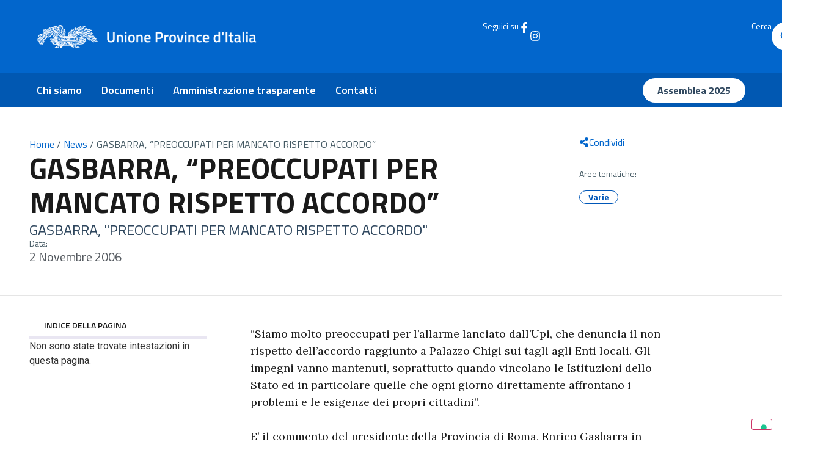

--- FILE ---
content_type: text/html; charset=UTF-8
request_url: https://provinceditalia.it/gasbarra-preoccupati-per-mancato-rispetto-accordo/
body_size: 19390
content:
<!DOCTYPE html>
<html lang="it-IT">
<head>
	<meta charset="UTF-8">
	<meta name="viewport" content="width=device-width, initial-scale=1.0, viewport-fit=cover" />		<meta name='robots' content='index, follow, max-image-preview:large, max-snippet:-1, max-video-preview:-1' />

	<!-- This site is optimized with the Yoast SEO plugin v26.1.1 - https://yoast.com/wordpress/plugins/seo/ -->
	<title>GASBARRA, &quot;PREOCCUPATI PER MANCATO RISPETTO ACCORDO&quot; - Province d&#039;Italia</title>
	<link rel="canonical" href="https://provinceditalia.it/gasbarra-preoccupati-per-mancato-rispetto-accordo/" />
	<meta property="og:locale" content="it_IT" />
	<meta property="og:type" content="article" />
	<meta property="og:title" content="GASBARRA, &quot;PREOCCUPATI PER MANCATO RISPETTO ACCORDO&quot; - Province d&#039;Italia" />
	<meta property="og:description" content="GASBARRA, &quot;PREOCCUPATI PER MANCATO RISPETTO ACCORDO&quot;" />
	<meta property="og:url" content="https://provinceditalia.it/gasbarra-preoccupati-per-mancato-rispetto-accordo/" />
	<meta property="og:site_name" content="Province d&#039;Italia" />
	<meta property="article:published_time" content="2006-11-01T23:00:00+00:00" />
	<meta name="author" content="Ufficio Stampa" />
	<meta name="twitter:card" content="summary_large_image" />
	<meta name="twitter:label1" content="Scritto da" />
	<meta name="twitter:data1" content="Ufficio Stampa" />
	<meta name="twitter:label2" content="Tempo di lettura stimato" />
	<meta name="twitter:data2" content="1 minuto" />
	<script type="application/ld+json" class="yoast-schema-graph">{"@context":"https://schema.org","@graph":[{"@type":"WebPage","@id":"https://provinceditalia.it/gasbarra-preoccupati-per-mancato-rispetto-accordo/","url":"https://provinceditalia.it/gasbarra-preoccupati-per-mancato-rispetto-accordo/","name":"GASBARRA, \"PREOCCUPATI PER MANCATO RISPETTO ACCORDO\" - Province d&#039;Italia","isPartOf":{"@id":"https://provinceditalia.it/#website"},"datePublished":"2006-11-01T23:00:00+00:00","author":{"@id":"https://provinceditalia.it/#/schema/person/ec25e3481cd1753d24b84d3dbaaa9487"},"breadcrumb":{"@id":"https://provinceditalia.it/gasbarra-preoccupati-per-mancato-rispetto-accordo/#breadcrumb"},"inLanguage":"it-IT","potentialAction":[{"@type":"ReadAction","target":["https://provinceditalia.it/gasbarra-preoccupati-per-mancato-rispetto-accordo/"]}]},{"@type":"BreadcrumbList","@id":"https://provinceditalia.it/gasbarra-preoccupati-per-mancato-rispetto-accordo/#breadcrumb","itemListElement":[{"@type":"ListItem","position":1,"name":"Home","item":"https://provinceditalia.it/"},{"@type":"ListItem","position":2,"name":"News","item":"https://provinceditalia.it/news/"},{"@type":"ListItem","position":3,"name":"GASBARRA, &#8220;PREOCCUPATI PER MANCATO RISPETTO ACCORDO&#8221;"}]},{"@type":"WebSite","@id":"https://provinceditalia.it/#website","url":"https://provinceditalia.it/","name":"Province d&#039;Italia","description":"","potentialAction":[{"@type":"SearchAction","target":{"@type":"EntryPoint","urlTemplate":"https://provinceditalia.it/?s={search_term_string}"},"query-input":{"@type":"PropertyValueSpecification","valueRequired":true,"valueName":"search_term_string"}}],"inLanguage":"it-IT"},{"@type":"Person","@id":"https://provinceditalia.it/#/schema/person/ec25e3481cd1753d24b84d3dbaaa9487","name":"Ufficio Stampa","image":{"@type":"ImageObject","inLanguage":"it-IT","@id":"https://provinceditalia.it/#/schema/person/image/","url":"https://new.provinceditalia.it/wp-content/uploads/2025/07/cropped-cropped-avatar-ufficiostampa-96x96.jpg","contentUrl":"https://new.provinceditalia.it/wp-content/uploads/2025/07/cropped-cropped-avatar-ufficiostampa-96x96.jpg","caption":"Ufficio Stampa"},"description":"b.perluigi@upinet.it 3357246489","sameAs":["https://new.provinceditalia.it/provinceditalia.it"],"url":"https://provinceditalia.it/author/overpress/"}]}</script>
	<!-- / Yoast SEO plugin. -->


<link rel="alternate" type="application/rss+xml" title="Province d&#039;Italia &raquo; Feed" href="https://provinceditalia.it/feed/" />
<link rel="alternate" type="application/rss+xml" title="Province d&#039;Italia &raquo; Feed dei commenti" href="https://provinceditalia.it/comments/feed/" />
<link rel="alternate" type="application/rss+xml" title="Province d&#039;Italia &raquo; GASBARRA, &#8220;PREOCCUPATI PER MANCATO RISPETTO ACCORDO&#8221; Feed dei commenti" href="https://provinceditalia.it/gasbarra-preoccupati-per-mancato-rispetto-accordo/feed/" />
<link rel="alternate" title="oEmbed (JSON)" type="application/json+oembed" href="https://provinceditalia.it/wp-json/oembed/1.0/embed?url=https%3A%2F%2Fprovinceditalia.it%2Fgasbarra-preoccupati-per-mancato-rispetto-accordo%2F" />
<link rel="alternate" title="oEmbed (XML)" type="text/xml+oembed" href="https://provinceditalia.it/wp-json/oembed/1.0/embed?url=https%3A%2F%2Fprovinceditalia.it%2Fgasbarra-preoccupati-per-mancato-rispetto-accordo%2F&#038;format=xml" />
<style id='wp-img-auto-sizes-contain-inline-css'>
img:is([sizes=auto i],[sizes^="auto," i]){contain-intrinsic-size:3000px 1500px}
/*# sourceURL=wp-img-auto-sizes-contain-inline-css */
</style>
<style id='wp-emoji-styles-inline-css'>

	img.wp-smiley, img.emoji {
		display: inline !important;
		border: none !important;
		box-shadow: none !important;
		height: 1em !important;
		width: 1em !important;
		margin: 0 0.07em !important;
		vertical-align: -0.1em !important;
		background: none !important;
		padding: 0 !important;
	}
/*# sourceURL=wp-emoji-styles-inline-css */
</style>
<link rel='stylesheet' id='wp-block-library-css' href='https://provinceditalia.it/wp-includes/css/dist/block-library/style.min.css?ver=6.9' media='all' />
<style id='global-styles-inline-css'>
:root{--wp--preset--aspect-ratio--square: 1;--wp--preset--aspect-ratio--4-3: 4/3;--wp--preset--aspect-ratio--3-4: 3/4;--wp--preset--aspect-ratio--3-2: 3/2;--wp--preset--aspect-ratio--2-3: 2/3;--wp--preset--aspect-ratio--16-9: 16/9;--wp--preset--aspect-ratio--9-16: 9/16;--wp--preset--color--black: #000000;--wp--preset--color--cyan-bluish-gray: #abb8c3;--wp--preset--color--white: #ffffff;--wp--preset--color--pale-pink: #f78da7;--wp--preset--color--vivid-red: #cf2e2e;--wp--preset--color--luminous-vivid-orange: #ff6900;--wp--preset--color--luminous-vivid-amber: #fcb900;--wp--preset--color--light-green-cyan: #7bdcb5;--wp--preset--color--vivid-green-cyan: #00d084;--wp--preset--color--pale-cyan-blue: #8ed1fc;--wp--preset--color--vivid-cyan-blue: #0693e3;--wp--preset--color--vivid-purple: #9b51e0;--wp--preset--gradient--vivid-cyan-blue-to-vivid-purple: linear-gradient(135deg,rgb(6,147,227) 0%,rgb(155,81,224) 100%);--wp--preset--gradient--light-green-cyan-to-vivid-green-cyan: linear-gradient(135deg,rgb(122,220,180) 0%,rgb(0,208,130) 100%);--wp--preset--gradient--luminous-vivid-amber-to-luminous-vivid-orange: linear-gradient(135deg,rgb(252,185,0) 0%,rgb(255,105,0) 100%);--wp--preset--gradient--luminous-vivid-orange-to-vivid-red: linear-gradient(135deg,rgb(255,105,0) 0%,rgb(207,46,46) 100%);--wp--preset--gradient--very-light-gray-to-cyan-bluish-gray: linear-gradient(135deg,rgb(238,238,238) 0%,rgb(169,184,195) 100%);--wp--preset--gradient--cool-to-warm-spectrum: linear-gradient(135deg,rgb(74,234,220) 0%,rgb(151,120,209) 20%,rgb(207,42,186) 40%,rgb(238,44,130) 60%,rgb(251,105,98) 80%,rgb(254,248,76) 100%);--wp--preset--gradient--blush-light-purple: linear-gradient(135deg,rgb(255,206,236) 0%,rgb(152,150,240) 100%);--wp--preset--gradient--blush-bordeaux: linear-gradient(135deg,rgb(254,205,165) 0%,rgb(254,45,45) 50%,rgb(107,0,62) 100%);--wp--preset--gradient--luminous-dusk: linear-gradient(135deg,rgb(255,203,112) 0%,rgb(199,81,192) 50%,rgb(65,88,208) 100%);--wp--preset--gradient--pale-ocean: linear-gradient(135deg,rgb(255,245,203) 0%,rgb(182,227,212) 50%,rgb(51,167,181) 100%);--wp--preset--gradient--electric-grass: linear-gradient(135deg,rgb(202,248,128) 0%,rgb(113,206,126) 100%);--wp--preset--gradient--midnight: linear-gradient(135deg,rgb(2,3,129) 0%,rgb(40,116,252) 100%);--wp--preset--font-size--small: 13px;--wp--preset--font-size--medium: 20px;--wp--preset--font-size--large: 36px;--wp--preset--font-size--x-large: 42px;--wp--preset--spacing--20: 0.44rem;--wp--preset--spacing--30: 0.67rem;--wp--preset--spacing--40: 1rem;--wp--preset--spacing--50: 1.5rem;--wp--preset--spacing--60: 2.25rem;--wp--preset--spacing--70: 3.38rem;--wp--preset--spacing--80: 5.06rem;--wp--preset--shadow--natural: 6px 6px 9px rgba(0, 0, 0, 0.2);--wp--preset--shadow--deep: 12px 12px 50px rgba(0, 0, 0, 0.4);--wp--preset--shadow--sharp: 6px 6px 0px rgba(0, 0, 0, 0.2);--wp--preset--shadow--outlined: 6px 6px 0px -3px rgb(255, 255, 255), 6px 6px rgb(0, 0, 0);--wp--preset--shadow--crisp: 6px 6px 0px rgb(0, 0, 0);}:root { --wp--style--global--content-size: 800px;--wp--style--global--wide-size: 1200px; }:where(body) { margin: 0; }.wp-site-blocks > .alignleft { float: left; margin-right: 2em; }.wp-site-blocks > .alignright { float: right; margin-left: 2em; }.wp-site-blocks > .aligncenter { justify-content: center; margin-left: auto; margin-right: auto; }:where(.wp-site-blocks) > * { margin-block-start: 24px; margin-block-end: 0; }:where(.wp-site-blocks) > :first-child { margin-block-start: 0; }:where(.wp-site-blocks) > :last-child { margin-block-end: 0; }:root { --wp--style--block-gap: 24px; }:root :where(.is-layout-flow) > :first-child{margin-block-start: 0;}:root :where(.is-layout-flow) > :last-child{margin-block-end: 0;}:root :where(.is-layout-flow) > *{margin-block-start: 24px;margin-block-end: 0;}:root :where(.is-layout-constrained) > :first-child{margin-block-start: 0;}:root :where(.is-layout-constrained) > :last-child{margin-block-end: 0;}:root :where(.is-layout-constrained) > *{margin-block-start: 24px;margin-block-end: 0;}:root :where(.is-layout-flex){gap: 24px;}:root :where(.is-layout-grid){gap: 24px;}.is-layout-flow > .alignleft{float: left;margin-inline-start: 0;margin-inline-end: 2em;}.is-layout-flow > .alignright{float: right;margin-inline-start: 2em;margin-inline-end: 0;}.is-layout-flow > .aligncenter{margin-left: auto !important;margin-right: auto !important;}.is-layout-constrained > .alignleft{float: left;margin-inline-start: 0;margin-inline-end: 2em;}.is-layout-constrained > .alignright{float: right;margin-inline-start: 2em;margin-inline-end: 0;}.is-layout-constrained > .aligncenter{margin-left: auto !important;margin-right: auto !important;}.is-layout-constrained > :where(:not(.alignleft):not(.alignright):not(.alignfull)){max-width: var(--wp--style--global--content-size);margin-left: auto !important;margin-right: auto !important;}.is-layout-constrained > .alignwide{max-width: var(--wp--style--global--wide-size);}body .is-layout-flex{display: flex;}.is-layout-flex{flex-wrap: wrap;align-items: center;}.is-layout-flex > :is(*, div){margin: 0;}body .is-layout-grid{display: grid;}.is-layout-grid > :is(*, div){margin: 0;}body{padding-top: 0px;padding-right: 0px;padding-bottom: 0px;padding-left: 0px;}a:where(:not(.wp-element-button)){text-decoration: underline;}:root :where(.wp-element-button, .wp-block-button__link){background-color: #32373c;border-width: 0;color: #fff;font-family: inherit;font-size: inherit;font-style: inherit;font-weight: inherit;letter-spacing: inherit;line-height: inherit;padding-top: calc(0.667em + 2px);padding-right: calc(1.333em + 2px);padding-bottom: calc(0.667em + 2px);padding-left: calc(1.333em + 2px);text-decoration: none;text-transform: inherit;}.has-black-color{color: var(--wp--preset--color--black) !important;}.has-cyan-bluish-gray-color{color: var(--wp--preset--color--cyan-bluish-gray) !important;}.has-white-color{color: var(--wp--preset--color--white) !important;}.has-pale-pink-color{color: var(--wp--preset--color--pale-pink) !important;}.has-vivid-red-color{color: var(--wp--preset--color--vivid-red) !important;}.has-luminous-vivid-orange-color{color: var(--wp--preset--color--luminous-vivid-orange) !important;}.has-luminous-vivid-amber-color{color: var(--wp--preset--color--luminous-vivid-amber) !important;}.has-light-green-cyan-color{color: var(--wp--preset--color--light-green-cyan) !important;}.has-vivid-green-cyan-color{color: var(--wp--preset--color--vivid-green-cyan) !important;}.has-pale-cyan-blue-color{color: var(--wp--preset--color--pale-cyan-blue) !important;}.has-vivid-cyan-blue-color{color: var(--wp--preset--color--vivid-cyan-blue) !important;}.has-vivid-purple-color{color: var(--wp--preset--color--vivid-purple) !important;}.has-black-background-color{background-color: var(--wp--preset--color--black) !important;}.has-cyan-bluish-gray-background-color{background-color: var(--wp--preset--color--cyan-bluish-gray) !important;}.has-white-background-color{background-color: var(--wp--preset--color--white) !important;}.has-pale-pink-background-color{background-color: var(--wp--preset--color--pale-pink) !important;}.has-vivid-red-background-color{background-color: var(--wp--preset--color--vivid-red) !important;}.has-luminous-vivid-orange-background-color{background-color: var(--wp--preset--color--luminous-vivid-orange) !important;}.has-luminous-vivid-amber-background-color{background-color: var(--wp--preset--color--luminous-vivid-amber) !important;}.has-light-green-cyan-background-color{background-color: var(--wp--preset--color--light-green-cyan) !important;}.has-vivid-green-cyan-background-color{background-color: var(--wp--preset--color--vivid-green-cyan) !important;}.has-pale-cyan-blue-background-color{background-color: var(--wp--preset--color--pale-cyan-blue) !important;}.has-vivid-cyan-blue-background-color{background-color: var(--wp--preset--color--vivid-cyan-blue) !important;}.has-vivid-purple-background-color{background-color: var(--wp--preset--color--vivid-purple) !important;}.has-black-border-color{border-color: var(--wp--preset--color--black) !important;}.has-cyan-bluish-gray-border-color{border-color: var(--wp--preset--color--cyan-bluish-gray) !important;}.has-white-border-color{border-color: var(--wp--preset--color--white) !important;}.has-pale-pink-border-color{border-color: var(--wp--preset--color--pale-pink) !important;}.has-vivid-red-border-color{border-color: var(--wp--preset--color--vivid-red) !important;}.has-luminous-vivid-orange-border-color{border-color: var(--wp--preset--color--luminous-vivid-orange) !important;}.has-luminous-vivid-amber-border-color{border-color: var(--wp--preset--color--luminous-vivid-amber) !important;}.has-light-green-cyan-border-color{border-color: var(--wp--preset--color--light-green-cyan) !important;}.has-vivid-green-cyan-border-color{border-color: var(--wp--preset--color--vivid-green-cyan) !important;}.has-pale-cyan-blue-border-color{border-color: var(--wp--preset--color--pale-cyan-blue) !important;}.has-vivid-cyan-blue-border-color{border-color: var(--wp--preset--color--vivid-cyan-blue) !important;}.has-vivid-purple-border-color{border-color: var(--wp--preset--color--vivid-purple) !important;}.has-vivid-cyan-blue-to-vivid-purple-gradient-background{background: var(--wp--preset--gradient--vivid-cyan-blue-to-vivid-purple) !important;}.has-light-green-cyan-to-vivid-green-cyan-gradient-background{background: var(--wp--preset--gradient--light-green-cyan-to-vivid-green-cyan) !important;}.has-luminous-vivid-amber-to-luminous-vivid-orange-gradient-background{background: var(--wp--preset--gradient--luminous-vivid-amber-to-luminous-vivid-orange) !important;}.has-luminous-vivid-orange-to-vivid-red-gradient-background{background: var(--wp--preset--gradient--luminous-vivid-orange-to-vivid-red) !important;}.has-very-light-gray-to-cyan-bluish-gray-gradient-background{background: var(--wp--preset--gradient--very-light-gray-to-cyan-bluish-gray) !important;}.has-cool-to-warm-spectrum-gradient-background{background: var(--wp--preset--gradient--cool-to-warm-spectrum) !important;}.has-blush-light-purple-gradient-background{background: var(--wp--preset--gradient--blush-light-purple) !important;}.has-blush-bordeaux-gradient-background{background: var(--wp--preset--gradient--blush-bordeaux) !important;}.has-luminous-dusk-gradient-background{background: var(--wp--preset--gradient--luminous-dusk) !important;}.has-pale-ocean-gradient-background{background: var(--wp--preset--gradient--pale-ocean) !important;}.has-electric-grass-gradient-background{background: var(--wp--preset--gradient--electric-grass) !important;}.has-midnight-gradient-background{background: var(--wp--preset--gradient--midnight) !important;}.has-small-font-size{font-size: var(--wp--preset--font-size--small) !important;}.has-medium-font-size{font-size: var(--wp--preset--font-size--medium) !important;}.has-large-font-size{font-size: var(--wp--preset--font-size--large) !important;}.has-x-large-font-size{font-size: var(--wp--preset--font-size--x-large) !important;}
:root :where(.wp-block-pullquote){font-size: 1.5em;line-height: 1.6;}
/*# sourceURL=global-styles-inline-css */
</style>
<link rel='stylesheet' id='hello-biz-css' href='https://provinceditalia.it/wp-content/themes/hello-biz/assets/css/theme.css?ver=1.2.0' media='all' />
<link rel='stylesheet' id='hello-biz-header-footer-css' href='https://provinceditalia.it/wp-content/themes/hello-biz/assets/css/header-footer.css?ver=1.2.0' media='all' />
<link rel='stylesheet' id='chld_thm_cfg_child-css' href='https://provinceditalia.it/wp-content/themes/upi/style.css?ver=6.9' media='all' />
<link rel='stylesheet' id='elementor-frontend-css' href='https://provinceditalia.it/wp-content/uploads/elementor/css/custom-frontend.min.css?ver=1766163885' media='all' />
<link rel='stylesheet' id='widget-image-css' href='https://provinceditalia.it/wp-content/plugins/elementor/assets/css/widget-image.min.css?ver=3.33.6' media='all' />
<link rel='stylesheet' id='widget-heading-css' href='https://provinceditalia.it/wp-content/plugins/elementor/assets/css/widget-heading.min.css?ver=3.33.6' media='all' />
<link rel='stylesheet' id='widget-nav-menu-css' href='https://provinceditalia.it/wp-content/uploads/elementor/css/custom-pro-widget-nav-menu.min.css?ver=1766163885' media='all' />
<link rel='stylesheet' id='e-animation-slideInLeft-css' href='https://provinceditalia.it/wp-content/plugins/elementor/assets/lib/animations/styles/slideInLeft.min.css?ver=3.33.6' media='all' />
<link rel='stylesheet' id='widget-off-canvas-css' href='https://provinceditalia.it/wp-content/plugins/elementor-pro/assets/css/widget-off-canvas.min.css?ver=3.32.3' media='all' />
<link rel='stylesheet' id='widget-divider-css' href='https://provinceditalia.it/wp-content/plugins/elementor/assets/css/widget-divider.min.css?ver=3.33.6' media='all' />
<link rel='stylesheet' id='widget-social-icons-css' href='https://provinceditalia.it/wp-content/plugins/elementor/assets/css/widget-social-icons.min.css?ver=3.33.6' media='all' />
<link rel='stylesheet' id='e-apple-webkit-css' href='https://provinceditalia.it/wp-content/uploads/elementor/css/custom-apple-webkit.min.css?ver=1766163885' media='all' />
<link rel='stylesheet' id='widget-breadcrumbs-css' href='https://provinceditalia.it/wp-content/plugins/elementor-pro/assets/css/widget-breadcrumbs.min.css?ver=3.32.3' media='all' />
<link rel='stylesheet' id='widget-post-info-css' href='https://provinceditalia.it/wp-content/plugins/elementor-pro/assets/css/widget-post-info.min.css?ver=3.32.3' media='all' />
<link rel='stylesheet' id='widget-icon-list-css' href='https://provinceditalia.it/wp-content/uploads/elementor/css/custom-widget-icon-list.min.css?ver=1766163885' media='all' />
<link rel='stylesheet' id='e-sticky-css' href='https://provinceditalia.it/wp-content/plugins/elementor-pro/assets/css/modules/sticky.min.css?ver=3.32.3' media='all' />
<link rel='stylesheet' id='widget-table-of-contents-css' href='https://provinceditalia.it/wp-content/plugins/elementor-pro/assets/css/widget-table-of-contents.min.css?ver=3.32.3' media='all' />
<link rel='stylesheet' id='widget-author-box-css' href='https://provinceditalia.it/wp-content/plugins/elementor-pro/assets/css/widget-author-box.min.css?ver=3.32.3' media='all' />
<link rel='stylesheet' id='elementor-post-6-css' href='https://provinceditalia.it/wp-content/uploads/elementor/css/post-6.css?ver=1766163883' media='all' />
<link rel='stylesheet' id='elementor-post-11-css' href='https://provinceditalia.it/wp-content/uploads/elementor/css/post-11.css?ver=1766163883' media='all' />
<link rel='stylesheet' id='elementor-post-225-css' href='https://provinceditalia.it/wp-content/uploads/elementor/css/post-225.css?ver=1766163883' media='all' />
<link rel='stylesheet' id='elementor-post-240-css' href='https://provinceditalia.it/wp-content/uploads/elementor/css/post-240.css?ver=1766163889' media='all' />
<link rel='stylesheet' id='jquery-chosen-css' href='https://provinceditalia.it/wp-content/plugins/jet-search/assets/lib/chosen/chosen.min.css?ver=1.8.7' media='all' />
<link rel='stylesheet' id='jet-search-css' href='https://provinceditalia.it/wp-content/plugins/jet-search/assets/css/jet-search.css?ver=3.5.14' media='all' />
<link rel='stylesheet' id='elementor-gf-roboto-css' href='https://fonts.googleapis.com/css?family=Roboto:100,100italic,200,200italic,300,300italic,400,400italic,500,500italic,600,600italic,700,700italic,800,800italic,900,900italic&#038;display=swap' media='all' />
<link rel='stylesheet' id='elementor-gf-robotoslab-css' href='https://fonts.googleapis.com/css?family=Roboto+Slab:100,100italic,200,200italic,300,300italic,400,400italic,500,500italic,600,600italic,700,700italic,800,800italic,900,900italic&#038;display=swap' media='all' />
<link rel='stylesheet' id='elementor-gf-titilliumweb-css' href='https://fonts.googleapis.com/css?family=Titillium+Web:100,100italic,200,200italic,300,300italic,400,400italic,500,500italic,600,600italic,700,700italic,800,800italic,900,900italic&#038;display=swap' media='all' />
<link rel='stylesheet' id='elementor-gf-lora-css' href='https://fonts.googleapis.com/css?family=Lora:100,100italic,200,200italic,300,300italic,400,400italic,500,500italic,600,600italic,700,700italic,800,800italic,900,900italic&#038;display=swap' media='all' />
<script src="https://provinceditalia.it/wp-includes/js/jquery/jquery.min.js?ver=3.7.1" id="jquery-core-js"></script>
<script src="https://provinceditalia.it/wp-includes/js/jquery/jquery-migrate.min.js?ver=3.4.1" id="jquery-migrate-js"></script>
<script src="https://provinceditalia.it/wp-includes/js/imagesloaded.min.js?ver=6.9" id="imagesLoaded-js"></script>
<link rel="https://api.w.org/" href="https://provinceditalia.it/wp-json/" /><link rel="alternate" title="JSON" type="application/json" href="https://provinceditalia.it/wp-json/wp/v2/posts/31843" /><link rel="EditURI" type="application/rsd+xml" title="RSD" href="https://provinceditalia.it/xmlrpc.php?rsd" />
<meta name="generator" content="WordPress 6.9" />
<link rel='shortlink' href='https://provinceditalia.it/?p=31843' />
<meta name="description" content="GASBARRA, &quot;PREOCCUPATI PER MANCATO RISPETTO ACCORDO&quot;">
<meta name="generator" content="Elementor 3.33.6; features: e_font_icon_svg, additional_custom_breakpoints; settings: css_print_method-external, google_font-enabled, font_display-swap">
<meta name="viewport" content="width=device-width, initial-scale=1, viewport-fit=cover">
<meta name="theme-color" content="#0166CC" media="(prefers-color-scheme: light)">
<meta name="theme-color" content="#0166CC" media="(prefers-color-scheme: dark)">
<script type="text/javascript" src="https://embeds.iubenda.com/widgets/e53e667e-f9ed-43f7-8a65-9a7efb199c1c.js"></script>
			<style>
				.e-con.e-parent:nth-of-type(n+4):not(.e-lazyloaded):not(.e-no-lazyload),
				.e-con.e-parent:nth-of-type(n+4):not(.e-lazyloaded):not(.e-no-lazyload) * {
					background-image: none !important;
				}
				@media screen and (max-height: 1024px) {
					.e-con.e-parent:nth-of-type(n+3):not(.e-lazyloaded):not(.e-no-lazyload),
					.e-con.e-parent:nth-of-type(n+3):not(.e-lazyloaded):not(.e-no-lazyload) * {
						background-image: none !important;
					}
				}
				@media screen and (max-height: 640px) {
					.e-con.e-parent:nth-of-type(n+2):not(.e-lazyloaded):not(.e-no-lazyload),
					.e-con.e-parent:nth-of-type(n+2):not(.e-lazyloaded):not(.e-no-lazyload) * {
						background-image: none !important;
					}
				}
			</style>
						<meta name="theme-color" content="#0266CC">
			<link rel="icon" href="https://provinceditalia.it/wp-content/uploads/2025/07/upi-favicon-150x150.png" sizes="32x32" />
<link rel="icon" href="https://provinceditalia.it/wp-content/uploads/2025/07/upi-favicon-300x300.png" sizes="192x192" />
<link rel="apple-touch-icon" href="https://provinceditalia.it/wp-content/uploads/2025/07/upi-favicon-300x300.png" />
<meta name="msapplication-TileImage" content="https://provinceditalia.it/wp-content/uploads/2025/07/upi-favicon-300x300.png" />
</head>
<body class="wp-singular post-template-default single single-post postid-31843 single-format-standard wp-theme-hello-biz wp-child-theme-upi ehbiz-default elementor-default elementor-template-full-width elementor-kit-6 elementor-page-240">
		<header data-elementor-type="header" data-elementor-id="11" class="elementor elementor-11 elementor-location-header" data-elementor-post-type="elementor_library">
			<div class="elementor-element elementor-element-f9e0589 elementor-hidden-mobile e-flex e-con-boxed e-con e-parent" data-id="f9e0589" data-element_type="container" data-settings="{&quot;background_background&quot;:&quot;classic&quot;}">
					<div class="e-con-inner">
				<div class="elementor-element elementor-element-eb144d2 elementor-widget elementor-widget-image" data-id="eb144d2" data-element_type="widget" data-widget_type="image.default">
																<a href="https://provinceditalia.it">
							<img fetchpriority="high" width="800" height="85" src="https://provinceditalia.it/wp-content/uploads/2025/07/Logo.png" class="attachment-large size-large wp-image-13" alt="" srcset="https://provinceditalia.it/wp-content/uploads/2025/07/Logo.png 1000w, https://provinceditalia.it/wp-content/uploads/2025/07/Logo-300x32.png 300w, https://provinceditalia.it/wp-content/uploads/2025/07/Logo-768x81.png 768w" sizes="(max-width: 800px) 100vw, 800px" />								</a>
															</div>
				<div class="elementor-element elementor-element-c9713a4 e-transform elementor-hidden-desktop elementor-hidden-tablet elementor-hidden-laptop elementor-view-default elementor-widget elementor-widget-icon" data-id="c9713a4" data-element_type="widget" data-settings="{&quot;_transform_translateY_effect_mobile&quot;:{&quot;unit&quot;:&quot;px&quot;,&quot;size&quot;:2,&quot;sizes&quot;:[]},&quot;_transform_translateX_effect&quot;:{&quot;unit&quot;:&quot;px&quot;,&quot;size&quot;:&quot;&quot;,&quot;sizes&quot;:[]},&quot;_transform_translateX_effect_laptop&quot;:{&quot;unit&quot;:&quot;px&quot;,&quot;size&quot;:&quot;&quot;,&quot;sizes&quot;:[]},&quot;_transform_translateX_effect_tablet&quot;:{&quot;unit&quot;:&quot;px&quot;,&quot;size&quot;:&quot;&quot;,&quot;sizes&quot;:[]},&quot;_transform_translateX_effect_mobile&quot;:{&quot;unit&quot;:&quot;px&quot;,&quot;size&quot;:&quot;&quot;,&quot;sizes&quot;:[]},&quot;_transform_translateY_effect&quot;:{&quot;unit&quot;:&quot;px&quot;,&quot;size&quot;:&quot;&quot;,&quot;sizes&quot;:[]},&quot;_transform_translateY_effect_laptop&quot;:{&quot;unit&quot;:&quot;px&quot;,&quot;size&quot;:&quot;&quot;,&quot;sizes&quot;:[]},&quot;_transform_translateY_effect_tablet&quot;:{&quot;unit&quot;:&quot;px&quot;,&quot;size&quot;:&quot;&quot;,&quot;sizes&quot;:[]}}" data-widget_type="icon.default">
							<div class="elementor-icon-wrapper">
			<a class="elementor-icon" href="#elementor-action%3Aaction%3Doff_canvas%3Aopen%26settings%3DeyJpZCI6IjBhNjA5M2EiLCJkaXNwbGF5TW9kZSI6Im9wZW4ifQ%3D%3D">
			<svg aria-hidden="true" class="e-font-icon-svg e-fas-bars" viewBox="0 0 448 512" xmlns="http://www.w3.org/2000/svg"><path d="M16 132h416c8.837 0 16-7.163 16-16V76c0-8.837-7.163-16-16-16H16C7.163 60 0 67.163 0 76v40c0 8.837 7.163 16 16 16zm0 160h416c8.837 0 16-7.163 16-16v-40c0-8.837-7.163-16-16-16H16c-8.837 0-16 7.163-16 16v40c0 8.837 7.163 16 16 16zm0 160h416c8.837 0 16-7.163 16-16v-40c0-8.837-7.163-16-16-16H16c-8.837 0-16 7.163-16 16v40c0 8.837 7.163 16 16 16z"></path></svg>			</a>
		</div>
						</div>
		<div class="elementor-element elementor-element-0f1b5e4 elementor-hidden-mobile e-con-full e-flex e-con e-child" data-id="0f1b5e4" data-element_type="container">
		<div class="elementor-element elementor-element-ece846e e-con-full e-flex e-con e-child" data-id="ece846e" data-element_type="container">
				<div class="elementor-element elementor-element-9e290af elementor-widget elementor-widget-heading" data-id="9e290af" data-element_type="widget" data-widget_type="heading.default">
					<h2 class="elementor-heading-title elementor-size-default">Seguici su</h2>				</div>
				<div class="elementor-element elementor-element-e366212 elementor-view-default elementor-widget elementor-widget-icon" data-id="e366212" data-element_type="widget" data-widget_type="icon.default">
							<div class="elementor-icon-wrapper">
			<a class="elementor-icon" href="https://www.facebook.com/UPI.province/">
			<svg aria-hidden="true" class="e-font-icon-svg e-fab-facebook-f" viewBox="0 0 320 512" xmlns="http://www.w3.org/2000/svg"><path d="M279.14 288l14.22-92.66h-88.91v-60.13c0-25.35 12.42-50.06 52.24-50.06h40.42V6.26S260.43 0 225.36 0c-73.22 0-121.08 44.38-121.08 124.72v70.62H22.89V288h81.39v224h100.17V288z"></path></svg>			</a>
		</div>
						</div>
				<div class="elementor-element elementor-element-ccf3b76 elementor-view-default elementor-widget elementor-widget-icon" data-id="ccf3b76" data-element_type="widget" data-widget_type="icon.default">
							<div class="elementor-icon-wrapper">
			<a class="elementor-icon" href="https://www.instagram.com/unioneprovince">
			<svg aria-hidden="true" class="e-font-icon-svg e-fab-instagram" viewBox="0 0 448 512" xmlns="http://www.w3.org/2000/svg"><path d="M224.1 141c-63.6 0-114.9 51.3-114.9 114.9s51.3 114.9 114.9 114.9S339 319.5 339 255.9 287.7 141 224.1 141zm0 189.6c-41.1 0-74.7-33.5-74.7-74.7s33.5-74.7 74.7-74.7 74.7 33.5 74.7 74.7-33.6 74.7-74.7 74.7zm146.4-194.3c0 14.9-12 26.8-26.8 26.8-14.9 0-26.8-12-26.8-26.8s12-26.8 26.8-26.8 26.8 12 26.8 26.8zm76.1 27.2c-1.7-35.9-9.9-67.7-36.2-93.9-26.2-26.2-58-34.4-93.9-36.2-37-2.1-147.9-2.1-184.9 0-35.8 1.7-67.6 9.9-93.9 36.1s-34.4 58-36.2 93.9c-2.1 37-2.1 147.9 0 184.9 1.7 35.9 9.9 67.7 36.2 93.9s58 34.4 93.9 36.2c37 2.1 147.9 2.1 184.9 0 35.9-1.7 67.7-9.9 93.9-36.2 26.2-26.2 34.4-58 36.2-93.9 2.1-37 2.1-147.8 0-184.8zM398.8 388c-7.8 19.6-22.9 34.7-42.6 42.6-29.5 11.7-99.5 9-132.1 9s-102.7 2.6-132.1-9c-19.6-7.8-34.7-22.9-42.6-42.6-11.7-29.5-9-99.5-9-132.1s-2.6-102.7 9-132.1c7.8-19.6 22.9-34.7 42.6-42.6 29.5-11.7 99.5-9 132.1-9s102.7-2.6 132.1 9c19.6 7.8 34.7 22.9 42.6 42.6 11.7 29.5 9 99.5 9 132.1s2.7 102.7-9 132.1z"></path></svg>			</a>
		</div>
						</div>
				</div>
		<a class="elementor-element elementor-element-971fef7 e-con-full e-flex e-con e-child" data-id="971fef7" data-element_type="container" href="#elementor-action%3Aaction%3Dpopup%3Aopen%26settings%3DeyJpZCI6IjM3NDIwIiwidG9nZ2xlIjpmYWxzZX0%3D">
				<div class="elementor-element elementor-element-0822b4a elementor-widget elementor-widget-heading" data-id="0822b4a" data-element_type="widget" data-widget_type="heading.default">
					<h2 class="elementor-heading-title elementor-size-default">Cerca</h2>				</div>
				<div class="elementor-element elementor-element-bce24b2 elementor-view-default elementor-widget elementor-widget-icon" data-id="bce24b2" data-element_type="widget" data-widget_type="icon.default">
							<div class="elementor-icon-wrapper">
			<div class="elementor-icon">
			<svg xmlns="http://www.w3.org/2000/svg" width="48" height="48" viewBox="0 0 48 48" fill="none"><rect x="6.10352e-05" width="48" height="48" rx="24" fill="white"></rect><circle cx="22.5001" cy="22.5" r="6.5" stroke="#0266CC" stroke-width="2"></circle><path d="M27.5001 27.5L32.5991 32.599" stroke="#0266CC" stroke-width="2" stroke-linecap="round" stroke-linejoin="round"></path></svg>			</div>
		</div>
						</div>
				</a>
				</div>
					</div>
				</div>
		<div class="elementor-element elementor-element-1f38d6a elementor-hidden-desktop elementor-hidden-laptop elementor-hidden-tablet e-flex e-con-boxed e-con e-parent" data-id="1f38d6a" data-element_type="container" data-settings="{&quot;background_background&quot;:&quot;classic&quot;}">
					<div class="e-con-inner">
				<div class="elementor-element elementor-element-715cb1e e-transform elementor-hidden-desktop elementor-hidden-tablet elementor-hidden-laptop elementor-view-default elementor-widget elementor-widget-icon" data-id="715cb1e" data-element_type="widget" data-settings="{&quot;_transform_translateY_effect_mobile&quot;:{&quot;unit&quot;:&quot;px&quot;,&quot;size&quot;:2,&quot;sizes&quot;:[]},&quot;_transform_translateX_effect&quot;:{&quot;unit&quot;:&quot;px&quot;,&quot;size&quot;:&quot;&quot;,&quot;sizes&quot;:[]},&quot;_transform_translateX_effect_laptop&quot;:{&quot;unit&quot;:&quot;px&quot;,&quot;size&quot;:&quot;&quot;,&quot;sizes&quot;:[]},&quot;_transform_translateX_effect_tablet&quot;:{&quot;unit&quot;:&quot;px&quot;,&quot;size&quot;:&quot;&quot;,&quot;sizes&quot;:[]},&quot;_transform_translateX_effect_mobile&quot;:{&quot;unit&quot;:&quot;px&quot;,&quot;size&quot;:&quot;&quot;,&quot;sizes&quot;:[]},&quot;_transform_translateY_effect&quot;:{&quot;unit&quot;:&quot;px&quot;,&quot;size&quot;:&quot;&quot;,&quot;sizes&quot;:[]},&quot;_transform_translateY_effect_laptop&quot;:{&quot;unit&quot;:&quot;px&quot;,&quot;size&quot;:&quot;&quot;,&quot;sizes&quot;:[]},&quot;_transform_translateY_effect_tablet&quot;:{&quot;unit&quot;:&quot;px&quot;,&quot;size&quot;:&quot;&quot;,&quot;sizes&quot;:[]}}" data-widget_type="icon.default">
							<div class="elementor-icon-wrapper">
			<a class="elementor-icon" href="#elementor-action%3Aaction%3Doff_canvas%3Aopen%26settings%3DeyJpZCI6IjdlMWIzNTIiLCJkaXNwbGF5TW9kZSI6Im9wZW4ifQ%3D%3D">
			<svg aria-hidden="true" class="e-font-icon-svg e-fas-bars" viewBox="0 0 448 512" xmlns="http://www.w3.org/2000/svg"><path d="M16 132h416c8.837 0 16-7.163 16-16V76c0-8.837-7.163-16-16-16H16C7.163 60 0 67.163 0 76v40c0 8.837 7.163 16 16 16zm0 160h416c8.837 0 16-7.163 16-16v-40c0-8.837-7.163-16-16-16H16c-8.837 0-16 7.163-16 16v40c0 8.837 7.163 16 16 16zm0 160h416c8.837 0 16-7.163 16-16v-40c0-8.837-7.163-16-16-16H16c-8.837 0-16 7.163-16 16v40c0 8.837 7.163 16 16 16z"></path></svg>			</a>
		</div>
						</div>
				<div class="elementor-element elementor-element-9b17ac4 elementor-widget elementor-widget-image" data-id="9b17ac4" data-element_type="widget" data-widget_type="image.default">
																<a href="https://provinceditalia.it">
							<img width="564" height="192" src="https://provinceditalia.it/wp-content/uploads/2025/07/Logo-Mobile.png" class="attachment-large size-large wp-image-37496" alt="" srcset="https://provinceditalia.it/wp-content/uploads/2025/07/Logo-Mobile.png 564w, https://provinceditalia.it/wp-content/uploads/2025/07/Logo-Mobile-300x102.png 300w" sizes="(max-width: 564px) 100vw, 564px" />								</a>
															</div>
				<div class="elementor-element elementor-element-28e1e1b elementor-view-default elementor-widget elementor-widget-icon" data-id="28e1e1b" data-element_type="widget" data-widget_type="icon.default">
							<div class="elementor-icon-wrapper">
			<a class="elementor-icon" href="#elementor-action%3Aaction%3Dpopup%3Aopen%26settings%3DeyJpZCI6IjM3NDIwIiwidG9nZ2xlIjpmYWxzZX0%3D">
			<svg aria-hidden="true" class="e-font-icon-svg e-fas-search" viewBox="0 0 512 512" xmlns="http://www.w3.org/2000/svg"><path d="M505 442.7L405.3 343c-4.5-4.5-10.6-7-17-7H372c27.6-35.3 44-79.7 44-128C416 93.1 322.9 0 208 0S0 93.1 0 208s93.1 208 208 208c48.3 0 92.7-16.4 128-44v16.3c0 6.4 2.5 12.5 7 17l99.7 99.7c9.4 9.4 24.6 9.4 33.9 0l28.3-28.3c9.4-9.4 9.4-24.6.1-34zM208 336c-70.7 0-128-57.2-128-128 0-70.7 57.2-128 128-128 70.7 0 128 57.2 128 128 0 70.7-57.2 128-128 128z"></path></svg>			</a>
		</div>
						</div>
				<div class="elementor-element elementor-element-7e1b352 elementor-widget elementor-widget-off-canvas" data-id="7e1b352" data-element_type="widget" data-settings="{&quot;entrance_animation_mobile&quot;:&quot;slideInLeft&quot;,&quot;exit_animation_mobile&quot;:&quot;slideInLeft&quot;,&quot;prevent_scroll&quot;:&quot;yes&quot;}" data-widget_type="off-canvas.default">
							<div id="off-canvas-7e1b352" class="e-off-canvas" role="dialog" aria-hidden="true" aria-label="Menu Mobile" aria-modal="true" inert="" data-delay-child-handlers="true">
			<div class="e-off-canvas__overlay"></div>
			<div class="e-off-canvas__main">
				<div class="e-off-canvas__content">
					<div class="elementor-element elementor-element-62386ed e-con-full e-flex e-con e-child" data-id="62386ed" data-element_type="container">
				<div class="elementor-element elementor-element-6e2c96e elementor-view-default elementor-widget elementor-widget-icon" data-id="6e2c96e" data-element_type="widget" data-widget_type="icon.default">
							<div class="elementor-icon-wrapper">
			<a class="elementor-icon" href="#elementor-action%3Aaction%3Doff_canvas%3Aclose%26settings%3DeyJpZCI6IjdlMWIzNTIiLCJkaXNwbGF5TW9kZSI6ImNsb3NlIn0%3D">
			<svg xmlns="http://www.w3.org/2000/svg" width="46" height="48" viewBox="0 0 46 48" fill="none"><path fill-rule="evenodd" clip-rule="evenodd" d="M22.1381 23.8003L11.5105 12.7071L12.1879 12L22.8156 23.0932L33.4432 12L34.1207 12.7071L23.493 23.8003L34.1207 34.8934L33.4432 35.6005L22.8156 24.5074L12.1879 35.6005L11.5105 34.8934L22.1381 23.8003Z" fill="#5A6772"></path></svg>			</a>
		</div>
						</div>
		<div class="elementor-element elementor-element-ca9f498 e-con-full e-flex e-con e-child" data-id="ca9f498" data-element_type="container">
				<div class="elementor-element elementor-element-aed2d01 elementor-nav-menu__align-start elementor-nav-menu--dropdown-none elementor-widget__width-inherit elementor-widget elementor-widget-nav-menu" data-id="aed2d01" data-element_type="widget" data-settings="{&quot;submenu_icon&quot;:{&quot;value&quot;:&quot;&lt;i aria-hidden=\&quot;true\&quot; class=\&quot;\&quot;&gt;&lt;\/i&gt;&quot;,&quot;library&quot;:&quot;&quot;},&quot;layout&quot;:&quot;vertical&quot;}" data-widget_type="nav-menu.default">
								<nav aria-label="Header Menu" class="elementor-nav-menu--main elementor-nav-menu__container elementor-nav-menu--layout-vertical e--pointer-none">
				<ul id="menu-1-aed2d01" class="elementor-nav-menu sm-vertical"><li class="menu-item menu-item-type-post_type menu-item-object-page menu-item-447"><a href="https://provinceditalia.it/chi-siamo/" class="elementor-item">Chi siamo</a></li>
<li class="menu-item menu-item-type-custom menu-item-object-custom menu-item-38332"><a href="/documenti" class="elementor-item">Documenti</a></li>
<li class="menu-item menu-item-type-post_type menu-item-object-page menu-item-37455"><a href="https://provinceditalia.it/amministrazione-trasparente/" class="elementor-item">Amministrazione trasparente</a></li>
<li class="menu-item menu-item-type-post_type menu-item-object-page menu-item-470"><a href="https://provinceditalia.it/contatti/" class="elementor-item">Contatti</a></li>
</ul>			</nav>
						<nav class="elementor-nav-menu--dropdown elementor-nav-menu__container" aria-hidden="true">
				<ul id="menu-2-aed2d01" class="elementor-nav-menu sm-vertical"><li class="menu-item menu-item-type-post_type menu-item-object-page menu-item-447"><a href="https://provinceditalia.it/chi-siamo/" class="elementor-item" tabindex="-1">Chi siamo</a></li>
<li class="menu-item menu-item-type-custom menu-item-object-custom menu-item-38332"><a href="/documenti" class="elementor-item" tabindex="-1">Documenti</a></li>
<li class="menu-item menu-item-type-post_type menu-item-object-page menu-item-37455"><a href="https://provinceditalia.it/amministrazione-trasparente/" class="elementor-item" tabindex="-1">Amministrazione trasparente</a></li>
<li class="menu-item menu-item-type-post_type menu-item-object-page menu-item-470"><a href="https://provinceditalia.it/contatti/" class="elementor-item" tabindex="-1">Contatti</a></li>
</ul>			</nav>
						</div>
		<div class="elementor-element elementor-element-639abe0 e-con-full e-flex e-con e-child" data-id="639abe0" data-element_type="container">
		<div class="elementor-element elementor-element-c960be0 e-con-full e-flex e-con e-child" data-id="c960be0" data-element_type="container">
				<div class="elementor-element elementor-element-65e2f39 elementor-widget elementor-widget-heading" data-id="65e2f39" data-element_type="widget" data-widget_type="heading.default">
					<h2 class="elementor-heading-title elementor-size-default">Seguici su</h2>				</div>
				<div class="elementor-element elementor-element-8c75264 elementor-view-default elementor-widget elementor-widget-icon" data-id="8c75264" data-element_type="widget" data-widget_type="icon.default">
							<div class="elementor-icon-wrapper">
			<div class="elementor-icon">
			<svg aria-hidden="true" class="e-font-icon-svg e-fab-facebook-f" viewBox="0 0 320 512" xmlns="http://www.w3.org/2000/svg"><path d="M279.14 288l14.22-92.66h-88.91v-60.13c0-25.35 12.42-50.06 52.24-50.06h40.42V6.26S260.43 0 225.36 0c-73.22 0-121.08 44.38-121.08 124.72v70.62H22.89V288h81.39v224h100.17V288z"></path></svg>			</div>
		</div>
						</div>
				<div class="elementor-element elementor-element-58ff536 elementor-view-default elementor-widget elementor-widget-icon" data-id="58ff536" data-element_type="widget" data-widget_type="icon.default">
							<div class="elementor-icon-wrapper">
			<div class="elementor-icon">
			<svg aria-hidden="true" class="e-font-icon-svg e-fab-instagram" viewBox="0 0 448 512" xmlns="http://www.w3.org/2000/svg"><path d="M224.1 141c-63.6 0-114.9 51.3-114.9 114.9s51.3 114.9 114.9 114.9S339 319.5 339 255.9 287.7 141 224.1 141zm0 189.6c-41.1 0-74.7-33.5-74.7-74.7s33.5-74.7 74.7-74.7 74.7 33.5 74.7 74.7-33.6 74.7-74.7 74.7zm146.4-194.3c0 14.9-12 26.8-26.8 26.8-14.9 0-26.8-12-26.8-26.8s12-26.8 26.8-26.8 26.8 12 26.8 26.8zm76.1 27.2c-1.7-35.9-9.9-67.7-36.2-93.9-26.2-26.2-58-34.4-93.9-36.2-37-2.1-147.9-2.1-184.9 0-35.8 1.7-67.6 9.9-93.9 36.1s-34.4 58-36.2 93.9c-2.1 37-2.1 147.9 0 184.9 1.7 35.9 9.9 67.7 36.2 93.9s58 34.4 93.9 36.2c37 2.1 147.9 2.1 184.9 0 35.9-1.7 67.7-9.9 93.9-36.2 26.2-26.2 34.4-58 36.2-93.9 2.1-37 2.1-147.8 0-184.8zM398.8 388c-7.8 19.6-22.9 34.7-42.6 42.6-29.5 11.7-99.5 9-132.1 9s-102.7 2.6-132.1-9c-19.6-7.8-34.7-22.9-42.6-42.6-11.7-29.5-9-99.5-9-132.1s-2.6-102.7 9-132.1c7.8-19.6 22.9-34.7 42.6-42.6 29.5-11.7 99.5-9 132.1-9s102.7-2.6 132.1 9c19.6 7.8 34.7 22.9 42.6 42.6 11.7 29.5 9 99.5 9 132.1s2.7 102.7-9 132.1z"></path></svg>			</div>
		</div>
						</div>
				</div>
				</div>
				<div class="elementor-element elementor-element-8ade6f0 elementor-widget elementor-widget-button" data-id="8ade6f0" data-element_type="widget" data-widget_type="button.default">
										<a class="elementor-button elementor-button-link elementor-size-sm" href="/assemblea-2025/">
						<span class="elementor-button-content-wrapper">
									<span class="elementor-button-text">Assemblea 2025</span>
					</span>
					</a>
								</div>
				</div>
				</div>
						</div>
			</div>
		</div>
						</div>
					</div>
				</div>
		<div class="elementor-element elementor-element-ed40b2c elementor-hidden-mobile e-flex e-con-boxed e-con e-parent" data-id="ed40b2c" data-element_type="container" data-settings="{&quot;background_background&quot;:&quot;classic&quot;}">
					<div class="e-con-inner">
				<div class="elementor-element elementor-element-9167e21 elementor-nav-menu__align-start elementor-nav-menu--dropdown-mobile elementor-nav-menu__text-align-aside elementor-nav-menu--toggle elementor-nav-menu--burger elementor-widget elementor-widget-nav-menu" data-id="9167e21" data-element_type="widget" data-settings="{&quot;submenu_icon&quot;:{&quot;value&quot;:&quot;&lt;i aria-hidden=\&quot;true\&quot; class=\&quot;\&quot;&gt;&lt;\/i&gt;&quot;,&quot;library&quot;:&quot;&quot;},&quot;layout&quot;:&quot;horizontal&quot;,&quot;toggle&quot;:&quot;burger&quot;}" data-widget_type="nav-menu.default">
								<nav aria-label="Header Menu" class="elementor-nav-menu--main elementor-nav-menu__container elementor-nav-menu--layout-horizontal e--pointer-none">
				<ul id="menu-1-9167e21" class="elementor-nav-menu"><li class="menu-item menu-item-type-post_type menu-item-object-page menu-item-447"><a href="https://provinceditalia.it/chi-siamo/" class="elementor-item">Chi siamo</a></li>
<li class="menu-item menu-item-type-custom menu-item-object-custom menu-item-38332"><a href="/documenti" class="elementor-item">Documenti</a></li>
<li class="menu-item menu-item-type-post_type menu-item-object-page menu-item-37455"><a href="https://provinceditalia.it/amministrazione-trasparente/" class="elementor-item">Amministrazione trasparente</a></li>
<li class="menu-item menu-item-type-post_type menu-item-object-page menu-item-470"><a href="https://provinceditalia.it/contatti/" class="elementor-item">Contatti</a></li>
</ul>			</nav>
					<div class="elementor-menu-toggle" role="button" tabindex="0" aria-label="Menu di commutazione" aria-expanded="false">
			<svg aria-hidden="true" role="presentation" class="elementor-menu-toggle__icon--open e-font-icon-svg e-eicon-menu-bar" viewBox="0 0 1000 1000" xmlns="http://www.w3.org/2000/svg"><path d="M104 333H896C929 333 958 304 958 271S929 208 896 208H104C71 208 42 237 42 271S71 333 104 333ZM104 583H896C929 583 958 554 958 521S929 458 896 458H104C71 458 42 487 42 521S71 583 104 583ZM104 833H896C929 833 958 804 958 771S929 708 896 708H104C71 708 42 737 42 771S71 833 104 833Z"></path></svg><svg aria-hidden="true" role="presentation" class="elementor-menu-toggle__icon--close e-font-icon-svg e-eicon-close" viewBox="0 0 1000 1000" xmlns="http://www.w3.org/2000/svg"><path d="M742 167L500 408 258 167C246 154 233 150 217 150 196 150 179 158 167 167 154 179 150 196 150 212 150 229 154 242 171 254L408 500 167 742C138 771 138 800 167 829 196 858 225 858 254 829L496 587 738 829C750 842 767 846 783 846 800 846 817 842 829 829 842 817 846 804 846 783 846 767 842 750 829 737L588 500 833 258C863 229 863 200 833 171 804 137 775 137 742 167Z"></path></svg>		</div>
					<nav class="elementor-nav-menu--dropdown elementor-nav-menu__container" aria-hidden="true">
				<ul id="menu-2-9167e21" class="elementor-nav-menu"><li class="menu-item menu-item-type-post_type menu-item-object-page menu-item-447"><a href="https://provinceditalia.it/chi-siamo/" class="elementor-item" tabindex="-1">Chi siamo</a></li>
<li class="menu-item menu-item-type-custom menu-item-object-custom menu-item-38332"><a href="/documenti" class="elementor-item" tabindex="-1">Documenti</a></li>
<li class="menu-item menu-item-type-post_type menu-item-object-page menu-item-37455"><a href="https://provinceditalia.it/amministrazione-trasparente/" class="elementor-item" tabindex="-1">Amministrazione trasparente</a></li>
<li class="menu-item menu-item-type-post_type menu-item-object-page menu-item-470"><a href="https://provinceditalia.it/contatti/" class="elementor-item" tabindex="-1">Contatti</a></li>
</ul>			</nav>
						</div>
				<div class="elementor-element elementor-element-880df24 e-transform elementor-widget elementor-widget-button" data-id="880df24" data-element_type="widget" data-settings="{&quot;_transform_scale_effect_hover&quot;:{&quot;unit&quot;:&quot;px&quot;,&quot;size&quot;:1.05,&quot;sizes&quot;:[]},&quot;_transform_scale_effect_hover_laptop&quot;:{&quot;unit&quot;:&quot;px&quot;,&quot;size&quot;:&quot;&quot;,&quot;sizes&quot;:[]},&quot;_transform_scale_effect_hover_tablet&quot;:{&quot;unit&quot;:&quot;px&quot;,&quot;size&quot;:&quot;&quot;,&quot;sizes&quot;:[]},&quot;_transform_scale_effect_hover_mobile&quot;:{&quot;unit&quot;:&quot;px&quot;,&quot;size&quot;:&quot;&quot;,&quot;sizes&quot;:[]}}" data-widget_type="button.default">
										<a class="elementor-button elementor-button-link elementor-size-sm" href="/assemblea-2025/">
						<span class="elementor-button-content-wrapper">
									<span class="elementor-button-text">Assemblea 2025</span>
					</span>
					</a>
								</div>
					</div>
				</div>
				</header>
				<div data-elementor-type="single-post" data-elementor-id="240" class="elementor elementor-240 elementor-location-single post-31843 post type-post status-publish format-standard hentry category-varie" data-elementor-post-type="elementor_library">
			<div class="elementor-element elementor-element-361d738 e-flex e-con-boxed e-con e-parent" data-id="361d738" data-element_type="container">
					<div class="e-con-inner">
		<div class="elementor-element elementor-element-2fa634e e-con-full e-flex e-con e-child" data-id="2fa634e" data-element_type="container">
				<div class="elementor-element elementor-element-ba31b21 elementor-widget elementor-widget-breadcrumbs" data-id="ba31b21" data-element_type="widget" data-widget_type="breadcrumbs.default">
					<p id="breadcrumbs"><span><span><a href="https://provinceditalia.it/">Home</a></span> / <span><a href="https://provinceditalia.it/news/">News</a></span> / <span class="breadcrumb_last" aria-current="page">GASBARRA, &#8220;PREOCCUPATI PER MANCATO RISPETTO ACCORDO&#8221;</span></span></p>				</div>
				<div class="elementor-element elementor-element-0434c63 elementor-widget elementor-widget-theme-post-title elementor-page-title elementor-widget-heading" data-id="0434c63" data-element_type="widget" data-widget_type="theme-post-title.default">
					<h1 class="elementor-heading-title elementor-size-default">GASBARRA, &#8220;PREOCCUPATI PER MANCATO RISPETTO ACCORDO&#8221;</h1>				</div>
				<div class="elementor-element elementor-element-3d67da8 elementor-widget elementor-widget-theme-post-excerpt" data-id="3d67da8" data-element_type="widget" data-widget_type="theme-post-excerpt.default">
					GASBARRA, "PREOCCUPATI PER MANCATO RISPETTO ACCORDO"				</div>
		<div class="elementor-element elementor-element-37dd956 e-con-full e-flex e-con e-child" data-id="37dd956" data-element_type="container">
				<div class="elementor-element elementor-element-3214767 elementor-widget elementor-widget-heading" data-id="3214767" data-element_type="widget" data-widget_type="heading.default">
					<h2 class="elementor-heading-title elementor-size-default">Data:</h2>				</div>
				<div class="elementor-element elementor-element-23618cb elementor-widget elementor-widget-post-info" data-id="23618cb" data-element_type="widget" data-widget_type="post-info.default">
							<ul class="elementor-inline-items elementor-icon-list-items elementor-post-info">
								<li class="elementor-icon-list-item elementor-repeater-item-249a008 elementor-inline-item" itemprop="datePublished">
													<span class="elementor-icon-list-text elementor-post-info__item elementor-post-info__item--type-date">
										<time>2 Novembre 2006</time>					</span>
								</li>
				</ul>
						</div>
				</div>
				</div>
		<div class="elementor-element elementor-element-c7cce18 e-con-full e-flex e-con e-child" data-id="c7cce18" data-element_type="container">
				<div class="elementor-element elementor-element-d19fbca elementor-align-left elementor-widget elementor-widget-button" data-id="d19fbca" data-element_type="widget" data-widget_type="button.default">
										<a class="elementor-button elementor-button-link elementor-size-sm" href="#elementor-action%3Aaction%3Dpopup%3Aopen%26settings%3DeyJpZCI6IjM3MjA0IiwidG9nZ2xlIjpmYWxzZX0%3D">
						<span class="elementor-button-content-wrapper">
						<span class="elementor-button-icon">
				<svg aria-hidden="true" class="e-font-icon-svg e-fas-share-alt" viewBox="0 0 448 512" xmlns="http://www.w3.org/2000/svg"><path d="M352 320c-22.608 0-43.387 7.819-59.79 20.895l-102.486-64.054a96.551 96.551 0 0 0 0-41.683l102.486-64.054C308.613 184.181 329.392 192 352 192c53.019 0 96-42.981 96-96S405.019 0 352 0s-96 42.981-96 96c0 7.158.79 14.13 2.276 20.841L155.79 180.895C139.387 167.819 118.608 160 96 160c-53.019 0-96 42.981-96 96s42.981 96 96 96c22.608 0 43.387-7.819 59.79-20.895l102.486 64.054A96.301 96.301 0 0 0 256 416c0 53.019 42.981 96 96 96s96-42.981 96-96-42.981-96-96-96z"></path></svg>			</span>
									<span class="elementor-button-text">Condividi</span>
					</span>
					</a>
								</div>
				<div class="elementor-element elementor-element-a7e79cf elementor-widget elementor-widget-heading" data-id="a7e79cf" data-element_type="widget" data-widget_type="heading.default">
					<h2 class="elementor-heading-title elementor-size-default">Aree tematiche:</h2>				</div>
				<div class="elementor-element elementor-element-255b198 elementor-widget elementor-widget-shortcode" data-id="255b198" data-element_type="widget" data-widget_type="shortcode.default">
							<div class="elementor-shortcode"><div class="categorie-pillole"><a href="https://provinceditalia.it/cat/varie/">Varie</a></div></div>
						</div>
				</div>
					</div>
				</div>
		<div class="elementor-element elementor-element-9c1c907 e-con-full e-flex e-con e-parent" data-id="9c1c907" data-element_type="container">
				</div>
		<div class="elementor-element elementor-element-0faadc5 e-flex e-con-boxed e-con e-parent" data-id="0faadc5" data-element_type="container">
					<div class="e-con-inner">
		<div class="elementor-element elementor-element-6c79ba3 e-con-full e-flex e-con e-child" data-id="6c79ba3" data-element_type="container">
				<div class="elementor-element elementor-element-cef0bcb elementor-widget elementor-widget-table-of-contents" data-id="cef0bcb" data-element_type="widget" data-settings="{&quot;headings_by_tags&quot;:[&quot;h3&quot;],&quot;exclude_headings_by_selector&quot;:[],&quot;no_headings_message&quot;:&quot;Non sono state trovate intestazioni in questa pagina.&quot;,&quot;marker_view&quot;:&quot;bullets&quot;,&quot;icon&quot;:{&quot;value&quot;:&quot;&quot;,&quot;library&quot;:&quot;&quot;},&quot;sticky&quot;:&quot;top&quot;,&quot;sticky_on&quot;:[&quot;desktop&quot;,&quot;laptop&quot;,&quot;tablet&quot;],&quot;sticky_offset&quot;:10,&quot;sticky_offset_tablet&quot;:20,&quot;hierarchical_view&quot;:&quot;yes&quot;,&quot;min_height&quot;:{&quot;unit&quot;:&quot;px&quot;,&quot;size&quot;:&quot;&quot;,&quot;sizes&quot;:[]},&quot;min_height_laptop&quot;:{&quot;unit&quot;:&quot;px&quot;,&quot;size&quot;:&quot;&quot;,&quot;sizes&quot;:[]},&quot;min_height_tablet&quot;:{&quot;unit&quot;:&quot;px&quot;,&quot;size&quot;:&quot;&quot;,&quot;sizes&quot;:[]},&quot;min_height_mobile&quot;:{&quot;unit&quot;:&quot;px&quot;,&quot;size&quot;:&quot;&quot;,&quot;sizes&quot;:[]},&quot;sticky_effects_offset&quot;:0,&quot;sticky_anchor_link_offset&quot;:0}" data-widget_type="table-of-contents.default">
									<div class="elementor-toc__header">
						<h4 class="elementor-toc__header-title">
				Indice della pagina			</h4>
								</div>
				<div id="elementor-toc__cef0bcb" class="elementor-toc__body">
			<div class="elementor-toc__spinner-container">
				<svg class="elementor-toc__spinner eicon-animation-spin e-font-icon-svg e-eicon-loading" aria-hidden="true" viewBox="0 0 1000 1000" xmlns="http://www.w3.org/2000/svg"><path d="M500 975V858C696 858 858 696 858 500S696 142 500 142 142 304 142 500H25C25 237 238 25 500 25S975 237 975 500 763 975 500 975Z"></path></svg>			</div>
		</div>
						</div>
				</div>
		<div class="elementor-element elementor-element-c59ffd2 e-con-full e-flex e-con e-child" data-id="c59ffd2" data-element_type="container">
				<div class="elementor-element elementor-element-f7a482e elementor-widget elementor-widget-theme-post-content" data-id="f7a482e" data-element_type="widget" data-widget_type="theme-post-content.default">
					<p>&#8220;Siamo molto preoccupati per l&#8217;allarme lanciato dall&#8217;Upi, che denuncia il non rispetto dell&#8217;accordo raggiunto a Palazzo Chigi sui tagli agli Enti locali. Gli impegni vanno mantenuti, soprattutto quando vincolano le Istituzioni dello Stato ed in particolare quelle che ogni giorno direttamente affrontano i problemi e le esigenze dei propri cittadini&#8221;.<BR><BR>E&#8217; il commento del presidente della Provincia di Roma, Enrico Gasbarra in merito all&#8217;allarme lanciato dal presidente dell&#8217;Unione delle Province italiane per il mancato rispetto dell&#8217;accordo raggiunto con il Governo che prevedeva l&#8217;alleggerimento della manovra Finanziaria a carico delle Province di 100 milioni di euro.<BR><BR>&#8220;Attendiamo &#8211; conclude Gasbarra &#8211; un segno tangibile dal governo Prodi, nel rispetto degli accordi presi a Palazzo Chigi&#8221;.<BR><BR>&nbsp;<BR><BR>&nbsp;</p>
				</div>
				<div class="elementor-element elementor-element-f66a578 elementor-widget elementor-widget-heading" data-id="f66a578" data-element_type="widget" data-widget_type="heading.default">
					<h2 class="elementor-heading-title elementor-size-default">A cura di</h2>				</div>
				<div class="elementor-element elementor-element-ab1e21d elementor-author-box--layout-image-right elementor-author-box--align-left elementor-widget__width-initial elementor-author-box--avatar-yes elementor-author-box--name-yes elementor-author-box--biography-yes elementor-author-box--link-no elementor-widget elementor-widget-author-box" data-id="ab1e21d" data-element_type="widget" data-widget_type="author-box.default">
							<div class="elementor-author-box">
							<div  class="elementor-author-box__avatar">
					<img src="https://new.provinceditalia.it/wp-content/uploads/2025/07/cropped-cropped-avatar-ufficiostampa.jpg" alt="Immagine di Ufficio Stampa" loading="lazy">
				</div>
			
			<div class="elementor-author-box__text">
									<div >
						<h4 class="elementor-author-box__name">
							Ufficio Stampa						</h4>
					</div>
				
									<div class="elementor-author-box__bio">
						<a href="/cdn-cgi/l/email-protection#7f1d510f1a0d130a1618163f0a0f16111a0b51160b"><span class="__cf_email__" data-cfemail="f795d98792859b829e909eb782879e999283d99e83">[email&#160;protected]</span></a>
<br>
3357246489					</div>
				
							</div>
		</div>
						</div>
				</div>
					</div>
				</div>
				</div>
				<footer data-elementor-type="footer" data-elementor-id="225" class="elementor elementor-225 elementor-location-footer" data-elementor-post-type="elementor_library">
			<div class="elementor-element elementor-element-00443e6 e-flex e-con-boxed e-con e-parent" data-id="00443e6" data-element_type="container" data-settings="{&quot;background_background&quot;:&quot;classic&quot;}">
					<div class="e-con-inner">
				<div class="elementor-element elementor-element-323ac89 elementor-widget elementor-widget-image" data-id="323ac89" data-element_type="widget" data-widget_type="image.default">
															<img fetchpriority="high" width="800" height="85" src="https://provinceditalia.it/wp-content/uploads/2025/07/Logo.png" class="attachment-large size-large wp-image-13" alt="" srcset="https://provinceditalia.it/wp-content/uploads/2025/07/Logo.png 1000w, https://provinceditalia.it/wp-content/uploads/2025/07/Logo-300x32.png 300w, https://provinceditalia.it/wp-content/uploads/2025/07/Logo-768x81.png 768w" sizes="(max-width: 800px) 100vw, 800px" />															</div>
		<div class="elementor-element elementor-element-847cb39 e-con-full e-flex e-con e-child" data-id="847cb39" data-element_type="container">
		<div class="elementor-element elementor-element-d0bb829 e-con-full e-flex e-con e-child" data-id="d0bb829" data-element_type="container">
				<div class="elementor-element elementor-element-65d82ff elementor-widget elementor-widget-heading" data-id="65d82ff" data-element_type="widget" data-widget_type="heading.default">
					<h2 class="elementor-heading-title elementor-size-default">Contatti</h2>				</div>
				<div class="elementor-element elementor-element-bee020c elementor-widget-divider--view-line elementor-widget elementor-widget-divider" data-id="bee020c" data-element_type="widget" data-widget_type="divider.default">
							<div class="elementor-divider">
			<span class="elementor-divider-separator">
						</span>
		</div>
						</div>
		<div class="elementor-element elementor-element-17cd51a e-con-full e-grid e-con e-child" data-id="17cd51a" data-element_type="container">
				<div class="elementor-element elementor-element-366e8b6 elementor-widget elementor-widget-text-editor" data-id="366e8b6" data-element_type="widget" data-widget_type="text-editor.default">
									<p><strong>Sede Nazionale</strong><br />Piazza Cardelli, 4 <br />00186 &#8211; Roma</p><p>Tel: 066840341</p>								</div>
				<div class="elementor-element elementor-element-057ba8f elementor-widget elementor-widget-text-editor" data-id="057ba8f" data-element_type="widget" data-widget_type="text-editor.default">
									<p><strong>Ufficio Stampa</strong><br />Barbara Perluigi<br />Tel.: 06 68403442 <br />Cell: 3357246489</p>								</div>
				<div class="elementor-element elementor-element-b7b5b75 elementor-widget elementor-widget-text-editor" data-id="b7b5b75" data-element_type="widget" data-widget_type="text-editor.default">
									<p><a href="/chi-siamo">Chi siamo</a></p><p><a href="/contatti">Contatti</a></p><p><a href="/amministrazione-trasparente">Amministrazione trasparente</a></p>								</div>
				</div>
				</div>
		<div class="elementor-element elementor-element-b0e9bdf e-con-full e-flex e-con e-child" data-id="b0e9bdf" data-element_type="container">
				<div class="elementor-element elementor-element-86e0844 elementor-widget elementor-widget-heading" data-id="86e0844" data-element_type="widget" data-widget_type="heading.default">
					<h2 class="elementor-heading-title elementor-size-default">Seguici su</h2>				</div>
				<div class="elementor-element elementor-element-6ac5d8a elementor-widget-divider--view-line elementor-widget elementor-widget-divider" data-id="6ac5d8a" data-element_type="widget" data-widget_type="divider.default">
							<div class="elementor-divider">
			<span class="elementor-divider-separator">
						</span>
		</div>
						</div>
				<div class="elementor-element elementor-element-e26c703 e-grid-align-left elementor-shape-rounded elementor-grid-0 elementor-widget elementor-widget-social-icons" data-id="e26c703" data-element_type="widget" data-widget_type="social-icons.default">
							<div class="elementor-social-icons-wrapper elementor-grid" role="list">
							<span class="elementor-grid-item" role="listitem">
					<a class="elementor-icon elementor-social-icon elementor-social-icon-facebook elementor-repeater-item-129e395" href="https://www.facebook.com/UPI.province/" target="_blank">
						<span class="elementor-screen-only">Facebook</span>
						<svg aria-hidden="true" class="e-font-icon-svg e-fab-facebook" viewBox="0 0 512 512" xmlns="http://www.w3.org/2000/svg"><path d="M504 256C504 119 393 8 256 8S8 119 8 256c0 123.78 90.69 226.38 209.25 245V327.69h-63V256h63v-54.64c0-62.15 37-96.48 93.67-96.48 27.14 0 55.52 4.84 55.52 4.84v61h-31.28c-30.8 0-40.41 19.12-40.41 38.73V256h68.78l-11 71.69h-57.78V501C413.31 482.38 504 379.78 504 256z"></path></svg>					</a>
				</span>
							<span class="elementor-grid-item" role="listitem">
					<a class="elementor-icon elementor-social-icon elementor-social-icon-instagram elementor-repeater-item-82d7295" href="https://www.instagram.com/unioneprovince" target="_blank">
						<span class="elementor-screen-only">Instagram</span>
						<svg aria-hidden="true" class="e-font-icon-svg e-fab-instagram" viewBox="0 0 448 512" xmlns="http://www.w3.org/2000/svg"><path d="M224.1 141c-63.6 0-114.9 51.3-114.9 114.9s51.3 114.9 114.9 114.9S339 319.5 339 255.9 287.7 141 224.1 141zm0 189.6c-41.1 0-74.7-33.5-74.7-74.7s33.5-74.7 74.7-74.7 74.7 33.5 74.7 74.7-33.6 74.7-74.7 74.7zm146.4-194.3c0 14.9-12 26.8-26.8 26.8-14.9 0-26.8-12-26.8-26.8s12-26.8 26.8-26.8 26.8 12 26.8 26.8zm76.1 27.2c-1.7-35.9-9.9-67.7-36.2-93.9-26.2-26.2-58-34.4-93.9-36.2-37-2.1-147.9-2.1-184.9 0-35.8 1.7-67.6 9.9-93.9 36.1s-34.4 58-36.2 93.9c-2.1 37-2.1 147.9 0 184.9 1.7 35.9 9.9 67.7 36.2 93.9s58 34.4 93.9 36.2c37 2.1 147.9 2.1 184.9 0 35.9-1.7 67.7-9.9 93.9-36.2 26.2-26.2 34.4-58 36.2-93.9 2.1-37 2.1-147.8 0-184.8zM398.8 388c-7.8 19.6-22.9 34.7-42.6 42.6-29.5 11.7-99.5 9-132.1 9s-102.7 2.6-132.1-9c-19.6-7.8-34.7-22.9-42.6-42.6-11.7-29.5-9-99.5-9-132.1s-2.6-102.7 9-132.1c7.8-19.6 22.9-34.7 42.6-42.6 29.5-11.7 99.5-9 132.1-9s102.7-2.6 132.1 9c19.6 7.8 34.7 22.9 42.6 42.6 11.7 29.5 9 99.5 9 132.1s2.7 102.7-9 132.1z"></path></svg>					</a>
				</span>
							<span class="elementor-grid-item" role="listitem">
					<a class="elementor-icon elementor-social-icon elementor-social-icon-rss elementor-repeater-item-f31902d" href="https://provinceditalia.it/feed/" target="_blank">
						<span class="elementor-screen-only">Rss</span>
						<svg aria-hidden="true" class="e-font-icon-svg e-fas-rss" viewBox="0 0 448 512" xmlns="http://www.w3.org/2000/svg"><path d="M128.081 415.959c0 35.369-28.672 64.041-64.041 64.041S0 451.328 0 415.959s28.672-64.041 64.041-64.041 64.04 28.673 64.04 64.041zm175.66 47.25c-8.354-154.6-132.185-278.587-286.95-286.95C7.656 175.765 0 183.105 0 192.253v48.069c0 8.415 6.49 15.472 14.887 16.018 111.832 7.284 201.473 96.702 208.772 208.772.547 8.397 7.604 14.887 16.018 14.887h48.069c9.149.001 16.489-7.655 15.995-16.79zm144.249.288C439.596 229.677 251.465 40.445 16.503 32.01 7.473 31.686 0 38.981 0 48.016v48.068c0 8.625 6.835 15.645 15.453 15.999 191.179 7.839 344.627 161.316 352.465 352.465.353 8.618 7.373 15.453 15.999 15.453h48.068c9.034-.001 16.329-7.474 16.005-16.504z"></path></svg>					</a>
				</span>
					</div>
						</div>
				</div>
				</div>
				<div class="elementor-element elementor-element-27b0f90 elementor-widget-divider--view-line elementor-widget elementor-widget-divider" data-id="27b0f90" data-element_type="widget" data-widget_type="divider.default">
							<div class="elementor-divider">
			<span class="elementor-divider-separator">
						</span>
		</div>
						</div>
		<div class="elementor-element elementor-element-54dca92 e-con-full e-flex e-con e-child" data-id="54dca92" data-element_type="container">
				<div class="elementor-element elementor-element-166e91f elementor-widget elementor-widget-text-editor" data-id="166e91f" data-element_type="widget" data-widget_type="text-editor.default">
									<p><a href="https://www.iubenda.com/privacy-policy/20272326">Privacy Policy</a> | <a href="https://www.iubenda.com/privacy-policy/20272326/cookie-policy">Cookie Policy</a></p>								</div>
				</div>
					</div>
				</div>
				</footer>
		
<script data-cfasync="false" src="/cdn-cgi/scripts/5c5dd728/cloudflare-static/email-decode.min.js"></script><script type="speculationrules">
{"prefetch":[{"source":"document","where":{"and":[{"href_matches":"/*"},{"not":{"href_matches":["/wp-*.php","/wp-admin/*","/wp-content/uploads/*","/wp-content/*","/wp-content/plugins/*","/wp-content/themes/upi/*","/wp-content/themes/hello-biz/*","/*\\?(.+)"]}},{"not":{"selector_matches":"a[rel~=\"nofollow\"]"}},{"not":{"selector_matches":".no-prefetch, .no-prefetch a"}}]},"eagerness":"conservative"}]}
</script>
		<div data-elementor-type="popup" data-elementor-id="37420" class="elementor elementor-37420 elementor-location-popup" data-elementor-settings="{&quot;entrance_animation&quot;:&quot;fadeInDown&quot;,&quot;exit_animation&quot;:&quot;fadeInDown&quot;,&quot;entrance_animation_duration&quot;:{&quot;unit&quot;:&quot;px&quot;,&quot;size&quot;:0.3,&quot;sizes&quot;:[]},&quot;a11y_navigation&quot;:&quot;yes&quot;,&quot;timing&quot;:[]}" data-elementor-post-type="elementor_library">
			<div class="elementor-element elementor-element-4e7c3cc7 e-con-full e-flex e-con e-parent" data-id="4e7c3cc7" data-element_type="container">
				<div class="elementor-element elementor-element-f0b3ef9 elementor-view-default elementor-widget elementor-widget-icon" data-id="f0b3ef9" data-element_type="widget" data-widget_type="icon.default">
							<div class="elementor-icon-wrapper">
			<a class="elementor-icon" href="#elementor-action%3Aaction%3Dpopup%3Aclose%26settings%3DeyJkb19ub3Rfc2hvd19hZ2FpbiI6IiJ9">
			<svg xmlns="http://www.w3.org/2000/svg" width="46" height="48" viewBox="0 0 46 48" fill="none"><path fill-rule="evenodd" clip-rule="evenodd" d="M22.1381 23.8003L11.5105 12.7071L12.1879 12L22.8156 23.0932L33.4432 12L34.1207 12.7071L23.493 23.8003L34.1207 34.8934L33.4432 35.6005L22.8156 24.5074L12.1879 35.6005L11.5105 34.8934L22.1381 23.8003Z" fill="#5A6772"></path></svg>			</a>
		</div>
						</div>
		<div class="elementor-element elementor-element-7bc6690 e-flex e-con-boxed e-con e-child" data-id="7bc6690" data-element_type="container">
					<div class="e-con-inner">
				<div class="elementor-element elementor-element-fb3a0fd elementor-widget elementor-widget-heading" data-id="fb3a0fd" data-element_type="widget" data-widget_type="heading.default">
					<h2 class="elementor-heading-title elementor-size-default">Cerca</h2>				</div>
				<div class="elementor-element elementor-element-8e5d6bf elementor-widget elementor-widget-search" data-id="8e5d6bf" data-element_type="widget" data-settings="{&quot;submit_trigger&quot;:&quot;click_submit&quot;,&quot;pagination_type_options&quot;:&quot;none&quot;}" data-widget_type="search.default">
							<search class="e-search hidden" role="search">
			<form class="e-search-form" action="https://provinceditalia.it" method="get">

				
				<label class="e-search-label" for="search-8e5d6bf">
					<span class="elementor-screen-only">
						Cerca					</span>
					<svg xmlns="http://www.w3.org/2000/svg" width="33" height="33" viewBox="0 0 33 33" fill="none"><circle cx="13.3333" cy="13.3333" r="12" stroke="#5C6F82" stroke-width="2.66667"></circle><path d="M22.2221 22.2219L31.2871 31.2868" stroke="#5C6F82" stroke-width="2.66667" stroke-linecap="round" stroke-linejoin="round"></path></svg>				</label>

				<div class="e-search-input-wrapper">
					<input id="search-8e5d6bf" placeholder="Cerca nel sito..." class="e-search-input" type="search" name="s" value="" autocomplete="off" role="combobox" aria-autocomplete="list" aria-expanded="false" aria-controls="results-8e5d6bf" aria-haspopup="listbox">
															<output id="results-8e5d6bf" class="e-search-results-container hide-loader" aria-live="polite" aria-atomic="true" aria-label="Risultati della ricerca" tabindex="0">
						<div class="e-search-results"></div>
											</output>
									</div>
				
				
				<button class="e-search-submit  " type="submit">
					
										<span class="">
						Cerca					</span>
									</button>
				<input type="hidden" name="e_search_props" value="8e5d6bf-37420">
			</form>
		</search>
						</div>
					</div>
				</div>
				</div>
				</div>
				<div data-elementor-type="popup" data-elementor-id="37204" class="elementor elementor-37204 elementor-location-popup" data-elementor-settings="{&quot;entrance_animation&quot;:&quot;fadeIn&quot;,&quot;exit_animation&quot;:&quot;fadeIn&quot;,&quot;entrance_animation_duration&quot;:{&quot;unit&quot;:&quot;px&quot;,&quot;size&quot;:0.3,&quot;sizes&quot;:[]},&quot;a11y_navigation&quot;:&quot;yes&quot;,&quot;timing&quot;:[]}" data-elementor-post-type="elementor_library">
			<div class="elementor-element elementor-element-362a05b4 e-flex e-con-boxed e-con e-parent" data-id="362a05b4" data-element_type="container" data-settings="{&quot;background_background&quot;:&quot;classic&quot;}">
					<div class="e-con-inner">
				<div class="elementor-element elementor-element-7eadc1af elementor-widget elementor-widget-heading" data-id="7eadc1af" data-element_type="widget" data-widget_type="heading.default">
					<h2 class="elementor-heading-title elementor-size-default">Condividi</h2>				</div>
				<div class="elementor-element elementor-element-d793f27 elementor-share-buttons--view-icon elementor-share-buttons--skin-minimal elementor-share-buttons--color-custom elementor-grid-mobile-3 elementor-widget-mobile__width-initial elementor-share-buttons--shape-square elementor-grid-0 elementor-widget elementor-widget-share-buttons" data-id="d793f27" data-element_type="widget" data-settings="{&quot;share_url&quot;:{&quot;url&quot;:&quot;https:\/\/provinceditalia.it\/gasbarra-preoccupati-per-mancato-rispetto-accordo\/&quot;,&quot;is_external&quot;:&quot;&quot;,&quot;nofollow&quot;:&quot;&quot;,&quot;custom_attributes&quot;:&quot;&quot;}}" data-widget_type="share-buttons.default">
							<div class="elementor-grid" role="list">
								<div class="elementor-grid-item" role="listitem">
						<div class="elementor-share-btn elementor-share-btn_facebook" role="button" tabindex="0" aria-label="Condividi su facebook">
															<span class="elementor-share-btn__icon">
								<svg aria-hidden="true" class="e-font-icon-svg e-fab-facebook" viewBox="0 0 512 512" xmlns="http://www.w3.org/2000/svg"><path d="M504 256C504 119 393 8 256 8S8 119 8 256c0 123.78 90.69 226.38 209.25 245V327.69h-63V256h63v-54.64c0-62.15 37-96.48 93.67-96.48 27.14 0 55.52 4.84 55.52 4.84v61h-31.28c-30.8 0-40.41 19.12-40.41 38.73V256h68.78l-11 71.69h-57.78V501C413.31 482.38 504 379.78 504 256z"></path></svg>							</span>
																				</div>
					</div>
									<div class="elementor-grid-item" role="listitem">
						<div class="elementor-share-btn elementor-share-btn_x-twitter" role="button" tabindex="0" aria-label="Condividi su x-twitter">
															<span class="elementor-share-btn__icon">
								<svg aria-hidden="true" class="e-font-icon-svg e-fab-x-twitter" viewBox="0 0 512 512" xmlns="http://www.w3.org/2000/svg"><path d="M389.2 48h70.6L305.6 224.2 487 464H345L233.7 318.6 106.5 464H35.8L200.7 275.5 26.8 48H172.4L272.9 180.9 389.2 48zM364.4 421.8h39.1L151.1 88h-42L364.4 421.8z"></path></svg>							</span>
																				</div>
					</div>
									<div class="elementor-grid-item" role="listitem">
						<div class="elementor-share-btn elementor-share-btn_linkedin" role="button" tabindex="0" aria-label="Condividi su linkedin">
															<span class="elementor-share-btn__icon">
								<svg aria-hidden="true" class="e-font-icon-svg e-fab-linkedin" viewBox="0 0 448 512" xmlns="http://www.w3.org/2000/svg"><path d="M416 32H31.9C14.3 32 0 46.5 0 64.3v383.4C0 465.5 14.3 480 31.9 480H416c17.6 0 32-14.5 32-32.3V64.3c0-17.8-14.4-32.3-32-32.3zM135.4 416H69V202.2h66.5V416zm-33.2-243c-21.3 0-38.5-17.3-38.5-38.5S80.9 96 102.2 96c21.2 0 38.5 17.3 38.5 38.5 0 21.3-17.2 38.5-38.5 38.5zm282.1 243h-66.4V312c0-24.8-.5-56.7-34.5-56.7-34.6 0-39.9 27-39.9 54.9V416h-66.4V202.2h63.7v29.2h.9c8.9-16.8 30.6-34.5 62.9-34.5 67.2 0 79.7 44.3 79.7 101.9V416z"></path></svg>							</span>
																				</div>
					</div>
									<div class="elementor-grid-item" role="listitem">
						<div class="elementor-share-btn elementor-share-btn_whatsapp" role="button" tabindex="0" aria-label="Condividi su whatsapp">
															<span class="elementor-share-btn__icon">
								<svg aria-hidden="true" class="e-font-icon-svg e-fab-whatsapp" viewBox="0 0 448 512" xmlns="http://www.w3.org/2000/svg"><path d="M380.9 97.1C339 55.1 283.2 32 223.9 32c-122.4 0-222 99.6-222 222 0 39.1 10.2 77.3 29.6 111L0 480l117.7-30.9c32.4 17.7 68.9 27 106.1 27h.1c122.3 0 224.1-99.6 224.1-222 0-59.3-25.2-115-67.1-157zm-157 341.6c-33.2 0-65.7-8.9-94-25.7l-6.7-4-69.8 18.3L72 359.2l-4.4-7c-18.5-29.4-28.2-63.3-28.2-98.2 0-101.7 82.8-184.5 184.6-184.5 49.3 0 95.6 19.2 130.4 54.1 34.8 34.9 56.2 81.2 56.1 130.5 0 101.8-84.9 184.6-186.6 184.6zm101.2-138.2c-5.5-2.8-32.8-16.2-37.9-18-5.1-1.9-8.8-2.8-12.5 2.8-3.7 5.6-14.3 18-17.6 21.8-3.2 3.7-6.5 4.2-12 1.4-32.6-16.3-54-29.1-75.5-66-5.7-9.8 5.7-9.1 16.3-30.3 1.8-3.7.9-6.9-.5-9.7-1.4-2.8-12.5-30.1-17.1-41.2-4.5-10.8-9.1-9.3-12.5-9.5-3.2-.2-6.9-.2-10.6-.2-3.7 0-9.7 1.4-14.8 6.9-5.1 5.6-19.4 19-19.4 46.3 0 27.3 19.9 53.7 22.6 57.4 2.8 3.7 39.1 59.7 94.8 83.8 35.2 15.2 49 16.5 66.6 13.9 10.7-1.6 32.8-13.4 37.4-26.4 4.6-13 4.6-24.1 3.2-26.4-1.3-2.5-5-3.9-10.5-6.6z"></path></svg>							</span>
																				</div>
					</div>
									<div class="elementor-grid-item" role="listitem">
						<div class="elementor-share-btn elementor-share-btn_telegram" role="button" tabindex="0" aria-label="Condividi su telegram">
															<span class="elementor-share-btn__icon">
								<svg aria-hidden="true" class="e-font-icon-svg e-fab-telegram" viewBox="0 0 496 512" xmlns="http://www.w3.org/2000/svg"><path d="M248 8C111 8 0 119 0 256s111 248 248 248 248-111 248-248S385 8 248 8zm121.8 169.9l-40.7 191.8c-3 13.6-11.1 16.9-22.4 10.5l-62-45.7-29.9 28.8c-3.3 3.3-6.1 6.1-12.5 6.1l4.4-63.1 114.9-103.8c5-4.4-1.1-6.9-7.7-2.5l-142 89.4-61.2-19.1c-13.3-4.2-13.6-13.3 2.8-19.7l239.1-92.2c11.1-4 20.8 2.7 17.2 19.5z"></path></svg>							</span>
																				</div>
					</div>
									<div class="elementor-grid-item" role="listitem">
						<div class="elementor-share-btn elementor-share-btn_email" role="button" tabindex="0" aria-label="Condividi su email">
															<span class="elementor-share-btn__icon">
								<svg aria-hidden="true" class="e-font-icon-svg e-fas-envelope" viewBox="0 0 512 512" xmlns="http://www.w3.org/2000/svg"><path d="M502.3 190.8c3.9-3.1 9.7-.2 9.7 4.7V400c0 26.5-21.5 48-48 48H48c-26.5 0-48-21.5-48-48V195.6c0-5 5.7-7.8 9.7-4.7 22.4 17.4 52.1 39.5 154.1 113.6 21.1 15.4 56.7 47.8 92.2 47.6 35.7.3 72-32.8 92.3-47.6 102-74.1 131.6-96.3 154-113.7zM256 320c23.2.4 56.6-29.2 73.4-41.4 132.7-96.3 142.8-104.7 173.4-128.7 5.8-4.5 9.2-11.5 9.2-18.9v-19c0-26.5-21.5-48-48-48H48C21.5 64 0 85.5 0 112v19c0 7.4 3.4 14.3 9.2 18.9 30.6 23.9 40.7 32.4 173.4 128.7 16.8 12.2 50.2 41.8 73.4 41.4z"></path></svg>							</span>
																				</div>
					</div>
						</div>
						</div>
					</div>
				</div>
				</div>
					<script>
				const lazyloadRunObserver = () => {
					const lazyloadBackgrounds = document.querySelectorAll( `.e-con.e-parent:not(.e-lazyloaded)` );
					const lazyloadBackgroundObserver = new IntersectionObserver( ( entries ) => {
						entries.forEach( ( entry ) => {
							if ( entry.isIntersecting ) {
								let lazyloadBackground = entry.target;
								if( lazyloadBackground ) {
									lazyloadBackground.classList.add( 'e-lazyloaded' );
								}
								lazyloadBackgroundObserver.unobserve( entry.target );
							}
						});
					}, { rootMargin: '200px 0px 200px 0px' } );
					lazyloadBackgrounds.forEach( ( lazyloadBackground ) => {
						lazyloadBackgroundObserver.observe( lazyloadBackground );
					} );
				};
				const events = [
					'DOMContentLoaded',
					'elementor/lazyload/observe',
				];
				events.forEach( ( event ) => {
					document.addEventListener( event, lazyloadRunObserver );
				} );
			</script>
			<script type="text/html" id="tmpl-jet-ajax-search-results-item">
<div class="jet-ajax-search__results-item">
	<a class="jet-ajax-search__item-link" href="{{{data.link}}}" target="{{{data.link_target_attr}}}">
		{{{data.thumbnail}}}
		<div class="jet-ajax-search__item-content-wrapper">
			{{{data.before_title}}}
			<div class="jet-ajax-search__item-title">{{{data.title}}}</div>
			{{{data.after_title}}}
			{{{data.before_content}}}
			<div class="jet-ajax-search__item-content">{{{data.content}}}</div>
			{{{data.after_content}}}
			{{{data.rating}}}
			{{{data.price}}}
			{{{data.add_to_cart}}}
		</div>
	</a>
</div>
</script><script type="text/html" id="tmpl-jet-search-focus-suggestion-item">
<div class="jet-search-suggestions__focus-area-item" tabindex="0" aria-label="{{{data.fullName}}}">
	<div class="jet-search-suggestions__focus-area-item-title">{{{data.name}}}</div>
</div>
</script><script type="text/html" id="tmpl-jet-search-inline-suggestion-item">
<div class="jet-search-suggestions__inline-area-item" tabindex="0" aria-label="{{{data.fullName}}}">
	<div class="jet-search-suggestions__inline-area-item-title" >{{{data.name}}}</div>
</div>
</script><script type="text/html" id="tmpl-jet-ajax-search-inline-suggestion-item">
<div class="jet-ajax-search__suggestions-inline-area-item" tabindex="0" aria-label="{{{data.fullName}}}">
	<div class="jet-ajax-search__suggestions-inline-area-item-title" >{{{data.name}}}</div>
</div>
</script><script type="text/html" id="tmpl-jet-ajax-search-results-suggestion-item">
<div class="jet-ajax-search__results-suggestions-area-item" tabindex="0" aria-label="{{{data.fullName}}}">
	<div class="jet-ajax-search__results-suggestions-area-item-title">{{{data.name}}}</div>
</div>
</script><link rel='stylesheet' id='elementor-post-37420-css' href='https://provinceditalia.it/wp-content/uploads/elementor/css/post-37420.css?ver=1766163883' media='all' />
<link rel='stylesheet' id='widget-search-css' href='https://provinceditalia.it/wp-content/plugins/elementor-pro/assets/css/widget-search.min.css?ver=3.32.3' media='all' />
<link rel='stylesheet' id='e-animation-fadeInDown-css' href='https://provinceditalia.it/wp-content/plugins/elementor/assets/lib/animations/styles/fadeInDown.min.css?ver=3.33.6' media='all' />
<link rel='stylesheet' id='e-popup-css' href='https://provinceditalia.it/wp-content/plugins/elementor-pro/assets/css/conditionals/popup.min.css?ver=3.32.3' media='all' />
<link rel='stylesheet' id='elementor-post-37204-css' href='https://provinceditalia.it/wp-content/uploads/elementor/css/post-37204.css?ver=1766163889' media='all' />
<link rel='stylesheet' id='widget-share-buttons-css' href='https://provinceditalia.it/wp-content/plugins/elementor-pro/assets/css/widget-share-buttons.min.css?ver=3.32.3' media='all' />
<link rel='stylesheet' id='e-animation-fadeIn-css' href='https://provinceditalia.it/wp-content/plugins/elementor/assets/lib/animations/styles/fadeIn.min.css?ver=3.33.6' media='all' />
<script src="https://provinceditalia.it/wp-includes/js/underscore.min.js?ver=1.13.7" id="underscore-js"></script>
<script id="wp-util-js-extra">
var _wpUtilSettings = {"ajax":{"url":"/wp-admin/admin-ajax.php"}};
//# sourceURL=wp-util-js-extra
</script>
<script src="https://provinceditalia.it/wp-includes/js/wp-util.min.js?ver=6.9" id="wp-util-js"></script>
<script src="https://provinceditalia.it/wp-content/plugins/jet-search/assets/lib/chosen/chosen.jquery.min.js?ver=1.8.7" id="jquery-chosen-js"></script>
<script src="https://provinceditalia.it/wp-content/plugins/jet-search/assets/lib/jet-plugins/jet-plugins.js?ver=1.0.0" id="jet-plugins-js"></script>
<script src="https://provinceditalia.it/wp-content/plugins/jet-search/assets/js/jet-search.js?ver=3.5.14" id="jet-search-js"></script>
<script src="https://provinceditalia.it/wp-content/plugins/elementor/assets/js/webpack.runtime.min.js?ver=3.33.6" id="elementor-webpack-runtime-js"></script>
<script src="https://provinceditalia.it/wp-content/plugins/elementor/assets/js/frontend-modules.min.js?ver=3.33.6" id="elementor-frontend-modules-js"></script>
<script src="https://provinceditalia.it/wp-includes/js/jquery/ui/core.min.js?ver=1.13.3" id="jquery-ui-core-js"></script>
<script id="elementor-frontend-js-before">
var elementorFrontendConfig = {"environmentMode":{"edit":false,"wpPreview":false,"isScriptDebug":false},"i18n":{"shareOnFacebook":"Condividi su Facebook","shareOnTwitter":"Condividi su Twitter","pinIt":"Pinterest","download":"Download","downloadImage":"Scarica immagine","fullscreen":"Schermo intero","zoom":"Zoom","share":"Condividi","playVideo":"Riproduci video","previous":"Precedente","next":"Successivo","close":"Chiudi","a11yCarouselPrevSlideMessage":"Diapositiva precedente","a11yCarouselNextSlideMessage":"Prossima diapositiva","a11yCarouselFirstSlideMessage":"Questa \u00e9 la prima diapositiva","a11yCarouselLastSlideMessage":"Questa \u00e8 l'ultima diapositiva","a11yCarouselPaginationBulletMessage":"Vai alla diapositiva"},"is_rtl":false,"breakpoints":{"xs":0,"sm":480,"md":768,"lg":1025,"xl":1440,"xxl":1600},"responsive":{"breakpoints":{"mobile":{"label":"Mobile Portrait","value":767,"default_value":767,"direction":"max","is_enabled":true},"mobile_extra":{"label":"Mobile Landscape","value":880,"default_value":880,"direction":"max","is_enabled":false},"tablet":{"label":"Tablet verticale","value":1024,"default_value":1024,"direction":"max","is_enabled":true},"tablet_extra":{"label":"Tablet orizzontale","value":1200,"default_value":1200,"direction":"max","is_enabled":false},"laptop":{"label":"Laptop","value":1366,"default_value":1366,"direction":"max","is_enabled":true},"widescreen":{"label":"Widescreen","value":2400,"default_value":2400,"direction":"min","is_enabled":false}},"hasCustomBreakpoints":true},"version":"3.33.6","is_static":false,"experimentalFeatures":{"e_font_icon_svg":true,"additional_custom_breakpoints":true,"container":true,"e_optimized_markup":true,"theme_builder_v2":true,"nested-elements":true,"home_screen":true,"global_classes_should_enforce_capabilities":true,"e_variables":true,"cloud-library":true,"e_opt_in_v4_page":true,"import-export-customization":true,"mega-menu":true,"e_pro_variables":true},"urls":{"assets":"https:\/\/provinceditalia.it\/wp-content\/plugins\/elementor\/assets\/","ajaxurl":"https:\/\/provinceditalia.it\/wp-admin\/admin-ajax.php","uploadUrl":"https:\/\/provinceditalia.it\/wp-content\/uploads"},"nonces":{"floatingButtonsClickTracking":"ceee09e156"},"swiperClass":"swiper","settings":{"page":[],"editorPreferences":[]},"kit":{"active_breakpoints":["viewport_mobile","viewport_tablet","viewport_laptop"],"body_background_background":"classic","global_image_lightbox":"yes","lightbox_enable_counter":"yes","lightbox_enable_fullscreen":"yes","lightbox_enable_zoom":"yes","lightbox_enable_share":"yes","lightbox_title_src":"title","lightbox_description_src":"description"},"post":{"id":31843,"title":"GASBARRA%2C%20%22PREOCCUPATI%20PER%20MANCATO%20RISPETTO%20ACCORDO%22%20-%20Province%20d%27Italia","excerpt":"GASBARRA, \"PREOCCUPATI PER MANCATO RISPETTO ACCORDO\"","featuredImage":false}};
//# sourceURL=elementor-frontend-js-before
</script>
<script src="https://provinceditalia.it/wp-content/plugins/elementor/assets/js/frontend.min.js?ver=3.33.6" id="elementor-frontend-js"></script>
<script src="https://provinceditalia.it/wp-content/plugins/elementor-pro/assets/lib/smartmenus/jquery.smartmenus.min.js?ver=1.2.1" id="smartmenus-js"></script>
<script src="https://provinceditalia.it/wp-content/plugins/elementor-pro/assets/lib/sticky/jquery.sticky.min.js?ver=3.32.3" id="e-sticky-js"></script>
<script src="https://provinceditalia.it/wp-content/plugins/elementor-pro/assets/js/webpack-pro.runtime.min.js?ver=3.32.3" id="elementor-pro-webpack-runtime-js"></script>
<script src="https://provinceditalia.it/wp-includes/js/dist/hooks.min.js?ver=dd5603f07f9220ed27f1" id="wp-hooks-js"></script>
<script src="https://provinceditalia.it/wp-includes/js/dist/i18n.min.js?ver=c26c3dc7bed366793375" id="wp-i18n-js"></script>
<script id="wp-i18n-js-after">
wp.i18n.setLocaleData( { 'text direction\u0004ltr': [ 'ltr' ] } );
//# sourceURL=wp-i18n-js-after
</script>
<script id="elementor-pro-frontend-js-before">
var ElementorProFrontendConfig = {"ajaxurl":"https:\/\/provinceditalia.it\/wp-admin\/admin-ajax.php","nonce":"d5da8b3311","urls":{"assets":"https:\/\/provinceditalia.it\/wp-content\/plugins\/elementor-pro\/assets\/","rest":"https:\/\/provinceditalia.it\/wp-json\/"},"settings":{"lazy_load_background_images":true},"popup":{"hasPopUps":true},"shareButtonsNetworks":{"facebook":{"title":"Facebook","has_counter":true},"twitter":{"title":"Twitter"},"linkedin":{"title":"LinkedIn","has_counter":true},"pinterest":{"title":"Pinterest","has_counter":true},"reddit":{"title":"Reddit","has_counter":true},"vk":{"title":"VK","has_counter":true},"odnoklassniki":{"title":"OK","has_counter":true},"tumblr":{"title":"Tumblr"},"digg":{"title":"Digg"},"skype":{"title":"Skype"},"stumbleupon":{"title":"StumbleUpon","has_counter":true},"mix":{"title":"Mix"},"telegram":{"title":"Telegram"},"pocket":{"title":"Pocket","has_counter":true},"xing":{"title":"XING","has_counter":true},"whatsapp":{"title":"WhatsApp"},"email":{"title":"Email"},"print":{"title":"Print"},"x-twitter":{"title":"X"},"threads":{"title":"Threads"}},"facebook_sdk":{"lang":"it_IT","app_id":""},"lottie":{"defaultAnimationUrl":"https:\/\/provinceditalia.it\/wp-content\/plugins\/elementor-pro\/modules\/lottie\/assets\/animations\/default.json"}};
//# sourceURL=elementor-pro-frontend-js-before
</script>
<script src="https://provinceditalia.it/wp-content/plugins/elementor-pro/assets/js/frontend.min.js?ver=3.32.3" id="elementor-pro-frontend-js"></script>
<script src="https://provinceditalia.it/wp-content/plugins/elementor-pro/assets/js/elements-handlers.min.js?ver=3.32.3" id="pro-elements-handlers-js"></script>
<script id="wp-emoji-settings" type="application/json">
{"baseUrl":"https://s.w.org/images/core/emoji/17.0.2/72x72/","ext":".png","svgUrl":"https://s.w.org/images/core/emoji/17.0.2/svg/","svgExt":".svg","source":{"concatemoji":"https://provinceditalia.it/wp-includes/js/wp-emoji-release.min.js?ver=6.9"}}
</script>
<script type="module">
/*! This file is auto-generated */
const a=JSON.parse(document.getElementById("wp-emoji-settings").textContent),o=(window._wpemojiSettings=a,"wpEmojiSettingsSupports"),s=["flag","emoji"];function i(e){try{var t={supportTests:e,timestamp:(new Date).valueOf()};sessionStorage.setItem(o,JSON.stringify(t))}catch(e){}}function c(e,t,n){e.clearRect(0,0,e.canvas.width,e.canvas.height),e.fillText(t,0,0);t=new Uint32Array(e.getImageData(0,0,e.canvas.width,e.canvas.height).data);e.clearRect(0,0,e.canvas.width,e.canvas.height),e.fillText(n,0,0);const a=new Uint32Array(e.getImageData(0,0,e.canvas.width,e.canvas.height).data);return t.every((e,t)=>e===a[t])}function p(e,t){e.clearRect(0,0,e.canvas.width,e.canvas.height),e.fillText(t,0,0);var n=e.getImageData(16,16,1,1);for(let e=0;e<n.data.length;e++)if(0!==n.data[e])return!1;return!0}function u(e,t,n,a){switch(t){case"flag":return n(e,"\ud83c\udff3\ufe0f\u200d\u26a7\ufe0f","\ud83c\udff3\ufe0f\u200b\u26a7\ufe0f")?!1:!n(e,"\ud83c\udde8\ud83c\uddf6","\ud83c\udde8\u200b\ud83c\uddf6")&&!n(e,"\ud83c\udff4\udb40\udc67\udb40\udc62\udb40\udc65\udb40\udc6e\udb40\udc67\udb40\udc7f","\ud83c\udff4\u200b\udb40\udc67\u200b\udb40\udc62\u200b\udb40\udc65\u200b\udb40\udc6e\u200b\udb40\udc67\u200b\udb40\udc7f");case"emoji":return!a(e,"\ud83e\u1fac8")}return!1}function f(e,t,n,a){let r;const o=(r="undefined"!=typeof WorkerGlobalScope&&self instanceof WorkerGlobalScope?new OffscreenCanvas(300,150):document.createElement("canvas")).getContext("2d",{willReadFrequently:!0}),s=(o.textBaseline="top",o.font="600 32px Arial",{});return e.forEach(e=>{s[e]=t(o,e,n,a)}),s}function r(e){var t=document.createElement("script");t.src=e,t.defer=!0,document.head.appendChild(t)}a.supports={everything:!0,everythingExceptFlag:!0},new Promise(t=>{let n=function(){try{var e=JSON.parse(sessionStorage.getItem(o));if("object"==typeof e&&"number"==typeof e.timestamp&&(new Date).valueOf()<e.timestamp+604800&&"object"==typeof e.supportTests)return e.supportTests}catch(e){}return null}();if(!n){if("undefined"!=typeof Worker&&"undefined"!=typeof OffscreenCanvas&&"undefined"!=typeof URL&&URL.createObjectURL&&"undefined"!=typeof Blob)try{var e="postMessage("+f.toString()+"("+[JSON.stringify(s),u.toString(),c.toString(),p.toString()].join(",")+"));",a=new Blob([e],{type:"text/javascript"});const r=new Worker(URL.createObjectURL(a),{name:"wpTestEmojiSupports"});return void(r.onmessage=e=>{i(n=e.data),r.terminate(),t(n)})}catch(e){}i(n=f(s,u,c,p))}t(n)}).then(e=>{for(const n in e)a.supports[n]=e[n],a.supports.everything=a.supports.everything&&a.supports[n],"flag"!==n&&(a.supports.everythingExceptFlag=a.supports.everythingExceptFlag&&a.supports[n]);var t;a.supports.everythingExceptFlag=a.supports.everythingExceptFlag&&!a.supports.flag,a.supports.everything||((t=a.source||{}).concatemoji?r(t.concatemoji):t.wpemoji&&t.twemoji&&(r(t.twemoji),r(t.wpemoji)))});
//# sourceURL=https://provinceditalia.it/wp-includes/js/wp-emoji-loader.min.js
</script>
<style>
html, body {
 padding-top: env(safe-area-inset-top);
 padding-right: env(safe-area-inset-right);
 padding-bottom: env(safe-area-inset-bottom);
 padding-left: env(safe-area-inset-left);
 background: #FFFFFF;
background-color: #FFF;
}
</style>

<script defer src="https://static.cloudflareinsights.com/beacon.min.js/vcd15cbe7772f49c399c6a5babf22c1241717689176015" integrity="sha512-ZpsOmlRQV6y907TI0dKBHq9Md29nnaEIPlkf84rnaERnq6zvWvPUqr2ft8M1aS28oN72PdrCzSjY4U6VaAw1EQ==" data-cf-beacon='{"version":"2024.11.0","token":"d4109d2ee5ab4589aaaea4679a87d275","r":1,"server_timing":{"name":{"cfCacheStatus":true,"cfEdge":true,"cfExtPri":true,"cfL4":true,"cfOrigin":true,"cfSpeedBrain":true},"location_startswith":null}}' crossorigin="anonymous"></script>
</body>
</html>


--- FILE ---
content_type: text/css
request_url: https://provinceditalia.it/wp-content/uploads/elementor/css/post-6.css?ver=1766163883
body_size: 302
content:
.elementor-kit-6{--e-global-color-primary:#6EC1E4;--e-global-color-secondary:#54595F;--e-global-color-text:#7A7A7A;--e-global-color-accent:#61CE70;--e-global-color-9aca63d:#0266CC;--e-global-color-ea95c9f:#FFFFFF;--e-global-color-352d4af:#0158B2;--e-global-color-ff52136:#F5F5F5;--e-global-color-25e4ce0:#001F4C;--e-global-color-6d825ed:#1A1A1A;--e-global-typography-primary-font-family:"Roboto";--e-global-typography-primary-font-weight:600;--e-global-typography-secondary-font-family:"Roboto Slab";--e-global-typography-secondary-font-weight:400;--e-global-typography-text-font-family:"Roboto";--e-global-typography-text-font-weight:400;--e-global-typography-accent-font-family:"Roboto";--e-global-typography-accent-font-weight:500;}.elementor-kit-6 e-page-transition{background-color:#FFBC7D;}.elementor-kit-6 a{color:var( --e-global-color-352d4af );}.elementor-section.elementor-section-boxed > .elementor-container{max-width:1140px;}.e-con{--container-max-width:1140px;}.elementor-widget:not(:last-child){--kit-widget-spacing:20px;}.elementor-element{--widgets-spacing:20px 20px;--widgets-spacing-row:20px;--widgets-spacing-column:20px;}{}h1.entry-title{display:var(--page-title-display);}@media(max-width:1024px){.elementor-section.elementor-section-boxed > .elementor-container{max-width:1024px;}.e-con{--container-max-width:1024px;}}@media(max-width:767px){.elementor-section.elementor-section-boxed > .elementor-container{max-width:767px;}.e-con{--container-max-width:767px;}}/* Start custom CSS */*:focus {outline:none !important}

ul {
    margin-bottom: 20px;
}

body::before {
  content: "";
  position: fixed;
  top: 0;
  left: 0;
  right: 0;
  height: env(safe-area-inset-top);
  background: #0166CC;
  z-index: 9999;
}

body.e-off-canvas__no-scroll {
  overflow: hidden !important;
  touch-action: none !important;
  position: fixed;
  width: 100%;
}

body.e-off-canvas__no-scroll {
  background: #fff !important;
}/* End custom CSS */

--- FILE ---
content_type: text/css
request_url: https://provinceditalia.it/wp-content/uploads/elementor/css/post-11.css?ver=1766163883
body_size: 2524
content:
.elementor-11 .elementor-element.elementor-element-f9e0589{--display:flex;--min-height:120px;--flex-direction:row;--container-widget-width:calc( ( 1 - var( --container-widget-flex-grow ) ) * 100% );--container-widget-height:100%;--container-widget-flex-grow:1;--container-widget-align-self:stretch;--flex-wrap-mobile:wrap;--align-items:center;--margin-top:0px;--margin-bottom:0px;--margin-left:0px;--margin-right:0px;--padding-top:0px;--padding-bottom:0px;--padding-left:60px;--padding-right:60px;}.elementor-11 .elementor-element.elementor-element-f9e0589:not(.elementor-motion-effects-element-type-background), .elementor-11 .elementor-element.elementor-element-f9e0589 > .elementor-motion-effects-container > .elementor-motion-effects-layer{background-color:var( --e-global-color-9aca63d );}.elementor-widget-image .widget-image-caption{color:var( --e-global-color-text );font-family:var( --e-global-typography-text-font-family ), Sans-serif;font-weight:var( --e-global-typography-text-font-weight );}.elementor-11 .elementor-element.elementor-element-eb144d2.elementor-element{--flex-grow:1;--flex-shrink:0;}.elementor-11 .elementor-element.elementor-element-eb144d2{text-align:left;}.elementor-11 .elementor-element.elementor-element-eb144d2 img{width:942px;max-width:50%;}.elementor-widget-icon.elementor-view-stacked .elementor-icon{background-color:var( --e-global-color-primary );}.elementor-widget-icon.elementor-view-framed .elementor-icon, .elementor-widget-icon.elementor-view-default .elementor-icon{color:var( --e-global-color-primary );border-color:var( --e-global-color-primary );}.elementor-widget-icon.elementor-view-framed .elementor-icon, .elementor-widget-icon.elementor-view-default .elementor-icon svg{fill:var( --e-global-color-primary );}.elementor-11 .elementor-element.elementor-element-c9713a4 .elementor-icon-wrapper{text-align:center;}.elementor-11 .elementor-element.elementor-element-c9713a4.elementor-view-stacked .elementor-icon{background-color:var( --e-global-color-ea95c9f );}.elementor-11 .elementor-element.elementor-element-c9713a4.elementor-view-framed .elementor-icon, .elementor-11 .elementor-element.elementor-element-c9713a4.elementor-view-default .elementor-icon{color:var( --e-global-color-ea95c9f );border-color:var( --e-global-color-ea95c9f );}.elementor-11 .elementor-element.elementor-element-c9713a4.elementor-view-framed .elementor-icon, .elementor-11 .elementor-element.elementor-element-c9713a4.elementor-view-default .elementor-icon svg{fill:var( --e-global-color-ea95c9f );}.elementor-11 .elementor-element.elementor-element-0f1b5e4{--display:flex;--flex-direction:row;--container-widget-width:calc( ( 1 - var( --container-widget-flex-grow ) ) * 100% );--container-widget-height:100%;--container-widget-flex-grow:1;--container-widget-align-self:stretch;--flex-wrap-mobile:wrap;--justify-content:flex-end;--align-items:center;--gap:10px 10px;--row-gap:10px;--column-gap:10px;--margin-top:0px;--margin-bottom:0px;--margin-left:0px;--margin-right:0px;--padding-top:0px;--padding-bottom:0px;--padding-left:0px;--padding-right:0px;}.elementor-11 .elementor-element.elementor-element-0f1b5e4.e-con{--flex-grow:0;--flex-shrink:1;}.elementor-11 .elementor-element.elementor-element-ece846e{--display:flex;--flex-direction:row;--container-widget-width:calc( ( 1 - var( --container-widget-flex-grow ) ) * 100% );--container-widget-height:100%;--container-widget-flex-grow:1;--container-widget-align-self:stretch;--flex-wrap-mobile:wrap;--justify-content:flex-end;--align-items:center;--gap:10px 10px;--row-gap:10px;--column-gap:10px;}.elementor-11 .elementor-element.elementor-element-ece846e.e-con{--flex-grow:0;--flex-shrink:0;}.elementor-widget-heading .elementor-heading-title{font-family:var( --e-global-typography-primary-font-family ), Sans-serif;font-weight:var( --e-global-typography-primary-font-weight );color:var( --e-global-color-primary );}.elementor-11 .elementor-element.elementor-element-9e290af .elementor-heading-title{font-family:"Titillium Web", Sans-serif;font-size:14px;font-weight:400;color:var( --e-global-color-ea95c9f );}.elementor-11 .elementor-element.elementor-element-e366212{margin:0px 0px calc(var(--kit-widget-spacing, 0px) + -5px) 0px;}.elementor-11 .elementor-element.elementor-element-e366212 .elementor-icon-wrapper{text-align:center;}.elementor-11 .elementor-element.elementor-element-e366212.elementor-view-stacked .elementor-icon{background-color:var( --e-global-color-ea95c9f );}.elementor-11 .elementor-element.elementor-element-e366212.elementor-view-framed .elementor-icon, .elementor-11 .elementor-element.elementor-element-e366212.elementor-view-default .elementor-icon{color:var( --e-global-color-ea95c9f );border-color:var( --e-global-color-ea95c9f );}.elementor-11 .elementor-element.elementor-element-e366212.elementor-view-framed .elementor-icon, .elementor-11 .elementor-element.elementor-element-e366212.elementor-view-default .elementor-icon svg{fill:var( --e-global-color-ea95c9f );}.elementor-11 .elementor-element.elementor-element-e366212 .elementor-icon{font-size:18px;}.elementor-11 .elementor-element.elementor-element-e366212 .elementor-icon svg{height:18px;}.elementor-11 .elementor-element.elementor-element-ccf3b76{margin:0px 0px calc(var(--kit-widget-spacing, 0px) + -5px) 0px;}.elementor-11 .elementor-element.elementor-element-ccf3b76.elementor-element{--align-self:center;}.elementor-11 .elementor-element.elementor-element-ccf3b76 .elementor-icon-wrapper{text-align:center;}.elementor-11 .elementor-element.elementor-element-ccf3b76.elementor-view-stacked .elementor-icon{background-color:var( --e-global-color-ea95c9f );}.elementor-11 .elementor-element.elementor-element-ccf3b76.elementor-view-framed .elementor-icon, .elementor-11 .elementor-element.elementor-element-ccf3b76.elementor-view-default .elementor-icon{color:var( --e-global-color-ea95c9f );border-color:var( --e-global-color-ea95c9f );}.elementor-11 .elementor-element.elementor-element-ccf3b76.elementor-view-framed .elementor-icon, .elementor-11 .elementor-element.elementor-element-ccf3b76.elementor-view-default .elementor-icon svg{fill:var( --e-global-color-ea95c9f );}.elementor-11 .elementor-element.elementor-element-ccf3b76 .elementor-icon{font-size:18px;}.elementor-11 .elementor-element.elementor-element-ccf3b76 .elementor-icon svg{height:18px;}.elementor-11 .elementor-element.elementor-element-971fef7{--display:flex;--flex-direction:row;--container-widget-width:calc( ( 1 - var( --container-widget-flex-grow ) ) * 100% );--container-widget-height:100%;--container-widget-flex-grow:1;--container-widget-align-self:stretch;--flex-wrap-mobile:wrap;--justify-content:flex-end;--align-items:center;--gap:10px 10px;--row-gap:10px;--column-gap:10px;}.elementor-11 .elementor-element.elementor-element-971fef7.e-con{--flex-grow:0;--flex-shrink:0;}.elementor-11 .elementor-element.elementor-element-0822b4a .elementor-heading-title{font-family:"Titillium Web", Sans-serif;font-size:14px;font-weight:400;color:var( --e-global-color-ea95c9f );}.elementor-11 .elementor-element.elementor-element-bce24b2{margin:0px 0px calc(var(--kit-widget-spacing, 0px) + -5px) 0px;}.elementor-11 .elementor-element.elementor-element-bce24b2 .elementor-icon-wrapper{text-align:center;}.elementor-11 .elementor-element.elementor-element-bce24b2.elementor-view-stacked .elementor-icon{background-color:#FFFFFF;}.elementor-11 .elementor-element.elementor-element-bce24b2.elementor-view-framed .elementor-icon, .elementor-11 .elementor-element.elementor-element-bce24b2.elementor-view-default .elementor-icon{color:#FFFFFF;border-color:#FFFFFF;}.elementor-11 .elementor-element.elementor-element-bce24b2.elementor-view-framed .elementor-icon, .elementor-11 .elementor-element.elementor-element-bce24b2.elementor-view-default .elementor-icon svg{fill:#FFFFFF;}.elementor-11 .elementor-element.elementor-element-bce24b2 .elementor-icon{font-size:47px;}.elementor-11 .elementor-element.elementor-element-bce24b2 .elementor-icon svg{height:47px;}.elementor-11 .elementor-element.elementor-element-1f38d6a{--display:flex;--min-height:120px;--flex-direction:row;--container-widget-width:calc( ( 1 - var( --container-widget-flex-grow ) ) * 100% );--container-widget-height:100%;--container-widget-flex-grow:1;--container-widget-align-self:stretch;--flex-wrap-mobile:wrap;--align-items:center;--margin-top:0px;--margin-bottom:0px;--margin-left:0px;--margin-right:0px;--padding-top:0px;--padding-bottom:0px;--padding-left:60px;--padding-right:60px;}.elementor-11 .elementor-element.elementor-element-1f38d6a:not(.elementor-motion-effects-element-type-background), .elementor-11 .elementor-element.elementor-element-1f38d6a > .elementor-motion-effects-container > .elementor-motion-effects-layer{background-color:var( --e-global-color-9aca63d );}.elementor-11 .elementor-element.elementor-element-715cb1e .elementor-icon-wrapper{text-align:center;}.elementor-11 .elementor-element.elementor-element-715cb1e.elementor-view-stacked .elementor-icon{background-color:var( --e-global-color-ea95c9f );}.elementor-11 .elementor-element.elementor-element-715cb1e.elementor-view-framed .elementor-icon, .elementor-11 .elementor-element.elementor-element-715cb1e.elementor-view-default .elementor-icon{color:var( --e-global-color-ea95c9f );border-color:var( --e-global-color-ea95c9f );}.elementor-11 .elementor-element.elementor-element-715cb1e.elementor-view-framed .elementor-icon, .elementor-11 .elementor-element.elementor-element-715cb1e.elementor-view-default .elementor-icon svg{fill:var( --e-global-color-ea95c9f );}.elementor-11 .elementor-element.elementor-element-9b17ac4.elementor-element{--flex-grow:1;--flex-shrink:0;}.elementor-11 .elementor-element.elementor-element-9b17ac4{text-align:left;}.elementor-11 .elementor-element.elementor-element-9b17ac4 img{width:942px;max-width:50%;}.elementor-11 .elementor-element.elementor-element-28e1e1b{margin:0px 0px calc(var(--kit-widget-spacing, 0px) + -5px) 0px;}.elementor-11 .elementor-element.elementor-element-28e1e1b .elementor-icon-wrapper{text-align:center;}.elementor-11 .elementor-element.elementor-element-28e1e1b.elementor-view-stacked .elementor-icon{background-color:#FFFFFF;}.elementor-11 .elementor-element.elementor-element-28e1e1b.elementor-view-framed .elementor-icon, .elementor-11 .elementor-element.elementor-element-28e1e1b.elementor-view-default .elementor-icon{color:#FFFFFF;border-color:#FFFFFF;}.elementor-11 .elementor-element.elementor-element-28e1e1b.elementor-view-framed .elementor-icon, .elementor-11 .elementor-element.elementor-element-28e1e1b.elementor-view-default .elementor-icon svg{fill:#FFFFFF;}.elementor-11 .elementor-element.elementor-element-28e1e1b .elementor-icon{font-size:47px;}.elementor-11 .elementor-element.elementor-element-28e1e1b .elementor-icon svg{height:47px;}.elementor-11 .elementor-element.elementor-element-7e1b352 .e-off-canvas__content{background-color:#FFFFFF;}.elementor-11 .elementor-element.elementor-element-7e1b352 .e-off-canvas__overlay{background-color:#FFFFFF;}.elementor-11 .elementor-element.elementor-element-7e1b352{--e-off-canvas-justify-content:flex-end;--e-off-canvas-height:100dvh;--e-off-canvas-content-overflow:auto;--e-off-canvas-overlay-opacity:1;}.elementor-11 .elementor-element.elementor-element-62386ed{--display:flex;--padding-top:30px;--padding-bottom:30px;--padding-left:30px;--padding-right:30px;}.elementor-11 .elementor-element.elementor-element-6e2c96e .elementor-icon-wrapper{text-align:right;}.elementor-11 .elementor-element.elementor-element-6e2c96e.elementor-view-stacked .elementor-icon{background-color:var( --e-global-color-text );}.elementor-11 .elementor-element.elementor-element-6e2c96e.elementor-view-framed .elementor-icon, .elementor-11 .elementor-element.elementor-element-6e2c96e.elementor-view-default .elementor-icon{color:var( --e-global-color-text );border-color:var( --e-global-color-text );}.elementor-11 .elementor-element.elementor-element-6e2c96e.elementor-view-framed .elementor-icon, .elementor-11 .elementor-element.elementor-element-6e2c96e.elementor-view-default .elementor-icon svg{fill:var( --e-global-color-text );}.elementor-11 .elementor-element.elementor-element-6e2c96e .elementor-icon{font-size:46px;}.elementor-11 .elementor-element.elementor-element-6e2c96e .elementor-icon svg{height:46px;}.elementor-11 .elementor-element.elementor-element-ca9f498{--display:flex;}.elementor-widget-nav-menu .elementor-nav-menu .elementor-item{font-family:var( --e-global-typography-primary-font-family ), Sans-serif;font-weight:var( --e-global-typography-primary-font-weight );}.elementor-widget-nav-menu .elementor-nav-menu--main .elementor-item{color:var( --e-global-color-text );fill:var( --e-global-color-text );}.elementor-widget-nav-menu .elementor-nav-menu--main .elementor-item:hover,
					.elementor-widget-nav-menu .elementor-nav-menu--main .elementor-item.elementor-item-active,
					.elementor-widget-nav-menu .elementor-nav-menu--main .elementor-item.highlighted,
					.elementor-widget-nav-menu .elementor-nav-menu--main .elementor-item:focus{color:var( --e-global-color-accent );fill:var( --e-global-color-accent );}.elementor-widget-nav-menu .elementor-nav-menu--main:not(.e--pointer-framed) .elementor-item:before,
					.elementor-widget-nav-menu .elementor-nav-menu--main:not(.e--pointer-framed) .elementor-item:after{background-color:var( --e-global-color-accent );}.elementor-widget-nav-menu .e--pointer-framed .elementor-item:before,
					.elementor-widget-nav-menu .e--pointer-framed .elementor-item:after{border-color:var( --e-global-color-accent );}.elementor-widget-nav-menu{--e-nav-menu-divider-color:var( --e-global-color-text );}.elementor-widget-nav-menu .elementor-nav-menu--dropdown .elementor-item, .elementor-widget-nav-menu .elementor-nav-menu--dropdown  .elementor-sub-item{font-family:var( --e-global-typography-accent-font-family ), Sans-serif;font-weight:var( --e-global-typography-accent-font-weight );}.elementor-11 .elementor-element.elementor-element-aed2d01{width:100%;max-width:100%;margin:0px 0px calc(var(--kit-widget-spacing, 0px) + 0px) 0px;padding:0px 0px 0px 0px;--e-nav-menu-horizontal-menu-item-margin:calc( 32px / 2 );}.elementor-11 .elementor-element.elementor-element-aed2d01.elementor-element{--align-self:center;--flex-grow:1;--flex-shrink:0;}.elementor-11 .elementor-element.elementor-element-aed2d01 .elementor-nav-menu .elementor-item{font-family:"Titillium Web", Sans-serif;font-size:18px;font-weight:600;}.elementor-11 .elementor-element.elementor-element-aed2d01 .elementor-nav-menu--main .elementor-item{color:var( --e-global-color-352d4af );fill:var( --e-global-color-352d4af );padding-left:0px;padding-right:0px;}.elementor-11 .elementor-element.elementor-element-aed2d01 .elementor-nav-menu--main .elementor-item:hover,
					.elementor-11 .elementor-element.elementor-element-aed2d01 .elementor-nav-menu--main .elementor-item.elementor-item-active,
					.elementor-11 .elementor-element.elementor-element-aed2d01 .elementor-nav-menu--main .elementor-item.highlighted,
					.elementor-11 .elementor-element.elementor-element-aed2d01 .elementor-nav-menu--main .elementor-item:focus{color:var( --e-global-color-primary );fill:var( --e-global-color-primary );}.elementor-11 .elementor-element.elementor-element-aed2d01 .elementor-nav-menu--main .elementor-item.elementor-item-active{color:var( --e-global-color-352d4af );}.elementor-11 .elementor-element.elementor-element-aed2d01 .elementor-nav-menu--main:not(.elementor-nav-menu--layout-horizontal) .elementor-nav-menu > li:not(:last-child){margin-bottom:32px;}.elementor-11 .elementor-element.elementor-element-639abe0{--display:flex;--flex-direction:row;--container-widget-width:calc( ( 1 - var( --container-widget-flex-grow ) ) * 100% );--container-widget-height:100%;--container-widget-flex-grow:1;--container-widget-align-self:stretch;--flex-wrap-mobile:wrap;--justify-content:flex-end;--align-items:center;--gap:10px 10px;--row-gap:10px;--column-gap:10px;border-style:solid;--border-style:solid;border-color:#E5E5E5;--border-color:#E5E5E5;--margin-top:0px;--margin-bottom:0px;--margin-left:0px;--margin-right:0px;--padding-top:0px;--padding-bottom:0px;--padding-left:0px;--padding-right:0px;}.elementor-11 .elementor-element.elementor-element-639abe0.e-con{--flex-grow:0;--flex-shrink:1;}.elementor-11 .elementor-element.elementor-element-c960be0{--display:flex;--flex-direction:row;--container-widget-width:calc( ( 1 - var( --container-widget-flex-grow ) ) * 100% );--container-widget-height:100%;--container-widget-flex-grow:1;--container-widget-align-self:stretch;--flex-wrap-mobile:wrap;--justify-content:flex-end;--align-items:center;--gap:10px 10px;--row-gap:10px;--column-gap:10px;}.elementor-11 .elementor-element.elementor-element-c960be0.e-con{--flex-grow:0;--flex-shrink:0;}.elementor-11 .elementor-element.elementor-element-65e2f39 .elementor-heading-title{font-family:"Titillium Web", Sans-serif;font-size:14px;font-weight:400;color:var( --e-global-color-352d4af );}.elementor-11 .elementor-element.elementor-element-8c75264{margin:0px 0px calc(var(--kit-widget-spacing, 0px) + -5px) 0px;}.elementor-11 .elementor-element.elementor-element-8c75264 .elementor-icon-wrapper{text-align:center;}.elementor-11 .elementor-element.elementor-element-8c75264.elementor-view-stacked .elementor-icon{background-color:var( --e-global-color-352d4af );}.elementor-11 .elementor-element.elementor-element-8c75264.elementor-view-framed .elementor-icon, .elementor-11 .elementor-element.elementor-element-8c75264.elementor-view-default .elementor-icon{color:var( --e-global-color-352d4af );border-color:var( --e-global-color-352d4af );}.elementor-11 .elementor-element.elementor-element-8c75264.elementor-view-framed .elementor-icon, .elementor-11 .elementor-element.elementor-element-8c75264.elementor-view-default .elementor-icon svg{fill:var( --e-global-color-352d4af );}.elementor-11 .elementor-element.elementor-element-8c75264 .elementor-icon{font-size:18px;}.elementor-11 .elementor-element.elementor-element-8c75264 .elementor-icon svg{height:18px;}.elementor-11 .elementor-element.elementor-element-58ff536{margin:0px 0px calc(var(--kit-widget-spacing, 0px) + -5px) 0px;}.elementor-11 .elementor-element.elementor-element-58ff536.elementor-element{--align-self:center;}.elementor-11 .elementor-element.elementor-element-58ff536 .elementor-icon-wrapper{text-align:center;}.elementor-11 .elementor-element.elementor-element-58ff536.elementor-view-stacked .elementor-icon{background-color:var( --e-global-color-352d4af );}.elementor-11 .elementor-element.elementor-element-58ff536.elementor-view-framed .elementor-icon, .elementor-11 .elementor-element.elementor-element-58ff536.elementor-view-default .elementor-icon{color:var( --e-global-color-352d4af );border-color:var( --e-global-color-352d4af );}.elementor-11 .elementor-element.elementor-element-58ff536.elementor-view-framed .elementor-icon, .elementor-11 .elementor-element.elementor-element-58ff536.elementor-view-default .elementor-icon svg{fill:var( --e-global-color-352d4af );}.elementor-11 .elementor-element.elementor-element-58ff536 .elementor-icon{font-size:18px;}.elementor-11 .elementor-element.elementor-element-58ff536 .elementor-icon svg{height:18px;}.elementor-widget-button .elementor-button{background-color:var( --e-global-color-accent );font-family:var( --e-global-typography-accent-font-family ), Sans-serif;font-weight:var( --e-global-typography-accent-font-weight );}.elementor-11 .elementor-element.elementor-element-8ade6f0 .elementor-button{background-color:var( --e-global-color-9aca63d );font-family:"Titillium Web", Sans-serif;font-size:16px;font-weight:700;fill:var( --e-global-color-ea95c9f );color:var( --e-global-color-ea95c9f );border-radius:100px 100px 100px 100px;}.elementor-11 .elementor-element.elementor-element-ed40b2c{--display:flex;--min-height:56px;--flex-direction:row;--container-widget-width:calc( ( 1 - var( --container-widget-flex-grow ) ) * 100% );--container-widget-height:100%;--container-widget-flex-grow:1;--container-widget-align-self:stretch;--flex-wrap-mobile:wrap;--justify-content:flex-start;--align-items:center;--gap:20px 20px;--row-gap:20px;--column-gap:20px;--margin-top:0px;--margin-bottom:0px;--margin-left:0px;--margin-right:0px;--padding-top:0px;--padding-bottom:0px;--padding-left:60px;--padding-right:60px;}.elementor-11 .elementor-element.elementor-element-ed40b2c:not(.elementor-motion-effects-element-type-background), .elementor-11 .elementor-element.elementor-element-ed40b2c > .elementor-motion-effects-container > .elementor-motion-effects-layer{background-color:var( --e-global-color-352d4af );}.elementor-11 .elementor-element.elementor-element-9167e21{margin:0px 0px calc(var(--kit-widget-spacing, 0px) + 0px) 0px;padding:0px 0px 0px 0px;--e-nav-menu-horizontal-menu-item-margin:calc( 32px / 2 );}.elementor-11 .elementor-element.elementor-element-9167e21.elementor-element{--align-self:center;--flex-grow:1;--flex-shrink:0;}.elementor-11 .elementor-element.elementor-element-9167e21 .elementor-menu-toggle{margin:0 auto;}.elementor-11 .elementor-element.elementor-element-9167e21 .elementor-nav-menu .elementor-item{font-family:"Titillium Web", Sans-serif;font-size:18px;font-weight:600;}.elementor-11 .elementor-element.elementor-element-9167e21 .elementor-nav-menu--main .elementor-item{color:var( --e-global-color-ea95c9f );fill:var( --e-global-color-ea95c9f );padding-left:0px;padding-right:0px;}.elementor-11 .elementor-element.elementor-element-9167e21 .elementor-nav-menu--main .elementor-item:hover,
					.elementor-11 .elementor-element.elementor-element-9167e21 .elementor-nav-menu--main .elementor-item.elementor-item-active,
					.elementor-11 .elementor-element.elementor-element-9167e21 .elementor-nav-menu--main .elementor-item.highlighted,
					.elementor-11 .elementor-element.elementor-element-9167e21 .elementor-nav-menu--main .elementor-item:focus{color:#B4E9FF;fill:#B4E9FF;}.elementor-11 .elementor-element.elementor-element-9167e21 .elementor-nav-menu--main:not(.elementor-nav-menu--layout-horizontal) .elementor-nav-menu > li:not(:last-child){margin-bottom:32px;}.elementor-11 .elementor-element.elementor-element-880df24 .elementor-button{background-color:var( --e-global-color-ea95c9f );font-family:"Titillium Web", Sans-serif;font-size:16px;font-weight:700;fill:#2F475E;color:#2F475E;border-radius:100px 100px 100px 100px;}.elementor-11 .elementor-element.elementor-element-880df24:hover{--e-transform-scale:1.05;}.elementor-theme-builder-content-area{height:400px;}.elementor-location-header:before, .elementor-location-footer:before{content:"";display:table;clear:both;}@media(max-width:1366px){.elementor-11 .elementor-element.elementor-element-eb144d2 img{width:720px;}.elementor-11 .elementor-element.elementor-element-9b17ac4 img{width:720px;}}@media(max-width:1024px){.elementor-11 .elementor-element.elementor-element-f9e0589{--min-height:100px;--padding-top:0px;--padding-bottom:0px;--padding-left:40px;--padding-right:40px;}.elementor-11 .elementor-element.elementor-element-eb144d2 img{max-width:330px;}.elementor-11 .elementor-element.elementor-element-1f38d6a{--min-height:100px;--padding-top:0px;--padding-bottom:0px;--padding-left:40px;--padding-right:40px;}.elementor-11 .elementor-element.elementor-element-9b17ac4 img{max-width:330px;}.elementor-11 .elementor-element.elementor-element-ed40b2c{--padding-top:0px;--padding-bottom:0px;--padding-left:30px;--padding-right:30px;}}@media(max-width:767px){.elementor-11 .elementor-element.elementor-element-f9e0589{--justify-content:center;--flex-wrap:nowrap;--padding-top:20px;--padding-bottom:20px;--padding-left:20px;--padding-right:20px;}.elementor-11 .elementor-element.elementor-element-eb144d2 img{width:280px;}.elementor-11 .elementor-element.elementor-element-c9713a4{--e-transform-translateY:2px;margin:0px 0px calc(var(--kit-widget-spacing, 0px) + 0px) 0px;}.elementor-11 .elementor-element.elementor-element-c9713a4 .elementor-icon{font-size:25px;}.elementor-11 .elementor-element.elementor-element-c9713a4 .elementor-icon svg{height:25px;}.elementor-11 .elementor-element.elementor-element-0f1b5e4{--min-height:10px;--flex-direction:column;--container-widget-width:100%;--container-widget-height:initial;--container-widget-flex-grow:0;--container-widget-align-self:initial;--flex-wrap-mobile:wrap;--justify-content:center;--flex-wrap:nowrap;}.elementor-11 .elementor-element.elementor-element-1f38d6a{--justify-content:center;--flex-wrap:nowrap;--padding-top:20px;--padding-bottom:20px;--padding-left:20px;--padding-right:20px;}.elementor-11 .elementor-element.elementor-element-715cb1e{--e-transform-translateY:2px;margin:0px 0px calc(var(--kit-widget-spacing, 0px) + 0px) 0px;}.elementor-11 .elementor-element.elementor-element-715cb1e .elementor-icon{font-size:25px;}.elementor-11 .elementor-element.elementor-element-715cb1e .elementor-icon svg{height:25px;}.elementor-11 .elementor-element.elementor-element-9b17ac4{text-align:center;}.elementor-11 .elementor-element.elementor-element-9b17ac4 img{width:100%;max-width:175px;}.elementor-11 .elementor-element.elementor-element-28e1e1b{z-index:200;}.elementor-11 .elementor-element.elementor-element-28e1e1b .elementor-icon{font-size:25px;}.elementor-11 .elementor-element.elementor-element-28e1e1b .elementor-icon svg{height:25px;}.elementor-11 .elementor-element.elementor-element-7e1b352{--e-off-canvas-justify-content:flex-start;--e-off-canvas-width:100%;--e-off-canvas-height:100%;--e-off-canvas-content-overflow:auto;}.elementor-11 .elementor-element.elementor-element-62386ed{--padding-top:10px;--padding-bottom:10px;--padding-left:10px;--padding-right:10px;}.elementor-11 .elementor-element.elementor-element-6e2c96e{margin:20px 0px calc(var(--kit-widget-spacing, 0px) + 0px) 0px;padding:00px 00px 00px 00px;}.elementor-11 .elementor-element.elementor-element-ca9f498{--padding-top:20px;--padding-bottom:20px;--padding-left:20px;--padding-right:20px;}.elementor-11 .elementor-element.elementor-element-aed2d01{--e-nav-menu-horizontal-menu-item-margin:calc( 20px / 2 );}.elementor-11 .elementor-element.elementor-element-aed2d01 .elementor-nav-menu--main:not(.elementor-nav-menu--layout-horizontal) .elementor-nav-menu > li:not(:last-child){margin-bottom:20px;}.elementor-11 .elementor-element.elementor-element-639abe0{--min-height:10px;--flex-direction:column;--container-widget-width:100%;--container-widget-height:initial;--container-widget-flex-grow:0;--container-widget-align-self:initial;--flex-wrap-mobile:wrap;--justify-content:center;--flex-wrap:nowrap;border-width:1px 0px 1px 0px;--border-top-width:1px;--border-right-width:0px;--border-bottom-width:1px;--border-left-width:0px;--padding-top:20px;--padding-bottom:20px;--padding-left:0px;--padding-right:0px;}.elementor-11 .elementor-element.elementor-element-c960be0{--justify-content:flex-start;}.elementor-11 .elementor-element.elementor-element-65e2f39 .elementor-heading-title{font-size:18px;}.elementor-11 .elementor-element.elementor-element-8c75264 .elementor-icon{font-size:26px;}.elementor-11 .elementor-element.elementor-element-8c75264 .elementor-icon svg{height:26px;}.elementor-11 .elementor-element.elementor-element-58ff536 .elementor-icon{font-size:30px;}.elementor-11 .elementor-element.elementor-element-58ff536 .elementor-icon svg{height:30px;}.elementor-11 .elementor-element.elementor-element-8ade6f0 .elementor-button{font-size:18px;}.elementor-11 .elementor-element.elementor-element-ed40b2c.e-con{--order:-99999 /* order start hack */;}.elementor-11 .elementor-element.elementor-element-ed40b2c{--z-index:100;}}@media(min-width:768px){.elementor-11 .elementor-element.elementor-element-f9e0589{--content-width:1200px;}.elementor-11 .elementor-element.elementor-element-971fef7{--width:150px;}.elementor-11 .elementor-element.elementor-element-1f38d6a{--content-width:1200px;}.elementor-11 .elementor-element.elementor-element-ed40b2c{--content-width:1200px;}}@media(max-width:1024px) and (min-width:768px){.elementor-11 .elementor-element.elementor-element-f9e0589{--content-width:100%;}.elementor-11 .elementor-element.elementor-element-1f38d6a{--content-width:100%;}.elementor-11 .elementor-element.elementor-element-ed40b2c{--content-width:100%;}}/* Start custom CSS for container, class: .elementor-element-62386ed */.elementor-widget-off-canvas {
	--e-off-canvas-animation-duration: 200ms;
}/* End custom CSS */
/* Start custom CSS for container, class: .elementor-element-1f38d6a */.e-off-canvas__overlay {
     padding: calc(10rem + env(safe-area-inset-top)) 
           calc(2rem + env(safe-area-inset-right)) 
           calc(2rem + env(safe-area-inset-bottom)) 
           calc(2rem + env(safe-area-inset-left));
}/* End custom CSS */

--- FILE ---
content_type: text/css
request_url: https://provinceditalia.it/wp-content/uploads/elementor/css/post-240.css?ver=1766163889
body_size: 2067
content:
.elementor-240 .elementor-element.elementor-element-361d738{--display:flex;--flex-direction:row;--container-widget-width:initial;--container-widget-height:100%;--container-widget-flex-grow:1;--container-widget-align-self:stretch;--flex-wrap-mobile:wrap;--margin-top:0px;--margin-bottom:0px;--margin-left:0px;--margin-right:0px;--padding-top:48px;--padding-bottom:48px;--padding-left:48px;--padding-right:48px;}.elementor-240 .elementor-element.elementor-element-2fa634e{--display:flex;--margin-top:0px;--margin-bottom:0px;--margin-left:0px;--margin-right:0px;--padding-top:0px;--padding-bottom:0px;--padding-left:0px;--padding-right:100px;}.elementor-widget-breadcrumbs{font-family:var( --e-global-typography-secondary-font-family ), Sans-serif;font-weight:var( --e-global-typography-secondary-font-weight );}.elementor-240 .elementor-element.elementor-element-ba31b21{font-family:"Titillium Web", Sans-serif;font-size:16px;font-weight:400;color:#455A64;}.elementor-240 .elementor-element.elementor-element-ba31b21 a{color:var( --e-global-color-9aca63d );}.elementor-240 .elementor-element.elementor-element-ba31b21 a:hover{color:var( --e-global-color-9aca63d );}.elementor-widget-theme-post-title .elementor-heading-title{font-family:var( --e-global-typography-primary-font-family ), Sans-serif;font-weight:var( --e-global-typography-primary-font-weight );color:var( --e-global-color-primary );}.elementor-240 .elementor-element.elementor-element-0434c63 .elementor-heading-title{font-family:"Titillium Web", Sans-serif;font-size:48px;font-weight:700;line-height:56px;color:var( --e-global-color-6d825ed );}.elementor-widget-theme-post-excerpt{font-family:var( --e-global-typography-text-font-family ), Sans-serif;font-weight:var( --e-global-typography-text-font-weight );color:var( --e-global-color-text );}.elementor-240 .elementor-element.elementor-element-3d67da8{text-align:left;font-family:"Titillium Web", Sans-serif;font-size:24px;font-weight:400;line-height:32px;color:#2F475E;}.elementor-240 .elementor-element.elementor-element-37dd956{--display:flex;--gap:0px 0px;--row-gap:0px;--column-gap:0px;--margin-top:0px;--margin-bottom:0px;--margin-left:0px;--margin-right:0px;--padding-top:0px;--padding-bottom:0px;--padding-left:0px;--padding-right:0px;}.elementor-widget-heading .elementor-heading-title{font-family:var( --e-global-typography-primary-font-family ), Sans-serif;font-weight:var( --e-global-typography-primary-font-weight );color:var( --e-global-color-primary );}.elementor-240 .elementor-element.elementor-element-3214767 .elementor-heading-title{font-family:"Titillium Web", Sans-serif;font-size:14px;font-weight:400;color:#455A64;}.elementor-widget-post-info .elementor-icon-list-item:not(:last-child):after{border-color:var( --e-global-color-text );}.elementor-widget-post-info .elementor-icon-list-icon i{color:var( --e-global-color-primary );}.elementor-widget-post-info .elementor-icon-list-icon svg{fill:var( --e-global-color-primary );}.elementor-widget-post-info .elementor-icon-list-text, .elementor-widget-post-info .elementor-icon-list-text a{color:var( --e-global-color-secondary );}.elementor-widget-post-info .elementor-icon-list-item{font-family:var( --e-global-typography-text-font-family ), Sans-serif;font-weight:var( --e-global-typography-text-font-weight );}.elementor-240 .elementor-element.elementor-element-23618cb .elementor-icon-list-icon{width:14px;}.elementor-240 .elementor-element.elementor-element-23618cb .elementor-icon-list-icon i{font-size:14px;}.elementor-240 .elementor-element.elementor-element-23618cb .elementor-icon-list-icon svg{--e-icon-list-icon-size:14px;}.elementor-240 .elementor-element.elementor-element-23618cb .elementor-icon-list-item{font-family:"Titillium Web", Sans-serif;font-size:20px;font-weight:400;}.elementor-240 .elementor-element.elementor-element-c7cce18{--display:flex;--gap:0px 0px;--row-gap:0px;--column-gap:0px;--margin-top:0px;--margin-bottom:0px;--margin-left:0px;--margin-right:0px;--padding-top:0px;--padding-bottom:0px;--padding-left:0px;--padding-right:0px;}.elementor-widget-button .elementor-button{background-color:var( --e-global-color-accent );font-family:var( --e-global-typography-accent-font-family ), Sans-serif;font-weight:var( --e-global-typography-accent-font-weight );}.elementor-240 .elementor-element.elementor-element-d19fbca .elementor-button{background-color:#61CE7000;font-family:"Titillium Web", Sans-serif;font-size:16px;font-weight:400;text-decoration:underline;fill:var( --e-global-color-9aca63d );color:var( --e-global-color-9aca63d );border-radius:0px 0px 0px 0px;padding:0px 0px 0px 0px;}.elementor-240 .elementor-element.elementor-element-d19fbca .elementor-button-content-wrapper{flex-direction:row;}.elementor-240 .elementor-element.elementor-element-a7e79cf{margin:30px 0px calc(var(--kit-widget-spacing, 0px) + 10px) 0px;}.elementor-240 .elementor-element.elementor-element-a7e79cf .elementor-heading-title{font-family:"Titillium Web", Sans-serif;font-size:14px;font-weight:400;color:#455A64;}.elementor-240 .elementor-element.elementor-element-9c1c907{--display:flex;--flex-direction:column;--container-widget-width:100%;--container-widget-height:initial;--container-widget-flex-grow:0;--container-widget-align-self:initial;--flex-wrap-mobile:wrap;--gap:44px 20px;--row-gap:44px;--column-gap:20px;--margin-top:0px;--margin-bottom:0px;--margin-left:0px;--margin-right:0px;--padding-top:0px;--padding-bottom:0px;--padding-left:0px;--padding-right:0px;}.elementor-widget-theme-post-featured-image .widget-image-caption{color:var( --e-global-color-text );font-family:var( --e-global-typography-text-font-family ), Sans-serif;font-weight:var( --e-global-typography-text-font-weight );}.elementor-240 .elementor-element.elementor-element-8bc5979 img{width:100%;max-width:100%;height:448px;object-fit:cover;object-position:center center;}.elementor-240 .elementor-element.elementor-element-0faadc5{--display:flex;--flex-direction:row;--container-widget-width:initial;--container-widget-height:100%;--container-widget-flex-grow:1;--container-widget-align-self:stretch;--flex-wrap-mobile:wrap;border-style:solid;--border-style:solid;border-width:1px 0px 0px 0px;--border-top-width:1px;--border-right-width:0px;--border-bottom-width:0px;--border-left-width:0px;border-color:#E5E5E5;--border-color:#E5E5E5;--margin-top:0px;--margin-bottom:0px;--margin-left:0px;--margin-right:0px;--padding-top:0px;--padding-bottom:148px;--padding-left:48px;--padding-right:48px;}.elementor-240 .elementor-element.elementor-element-6c79ba3{--display:flex;border-style:solid;--border-style:solid;border-width:0px 1px 0px 0px;--border-top-width:0px;--border-right-width:1px;--border-bottom-width:0px;--border-left-width:0px;border-color:#ECEFF1;--border-color:#ECEFF1;--margin-top:0px;--margin-bottom:0px;--margin-left:0px;--margin-right:0px;--padding-top:0px;--padding-bottom:0px;--padding-left:0px;--padding-right:0px;}.elementor-widget-table-of-contents{--header-color:var( --e-global-color-secondary );--item-text-color:var( --e-global-color-text );--item-text-hover-color:var( --e-global-color-accent );--marker-color:var( --e-global-color-text );}.elementor-widget-table-of-contents .elementor-toc__header, .elementor-widget-table-of-contents .elementor-toc__header-title{font-family:var( --e-global-typography-primary-font-family ), Sans-serif;font-weight:var( --e-global-typography-primary-font-weight );}.elementor-widget-table-of-contents .elementor-toc__list-item{font-family:var( --e-global-typography-text-font-family ), Sans-serif;font-weight:var( --e-global-typography-text-font-weight );}.elementor-240 .elementor-element.elementor-element-cef0bcb{margin:30px 15px calc(var(--kit-widget-spacing, 0px) + 0px) 0px;--box-border-color:#FFFFFF;--box-border-width:0px;--box-border-radius:0px;--separator-width:0px;--box-padding:0px;--header-color:var( --e-global-color-6d825ed );--item-text-color:var( --e-global-color-9aca63d );--item-text-hover-color:var( --e-global-color-9aca63d );--item-text-hover-decoration:underline;--item-text-active-color:var( --e-global-color-9aca63d );}.elementor-240 .elementor-element.elementor-element-cef0bcb .elementor-toc__header-title{text-align:start;}.elementor-240 .elementor-element.elementor-element-cef0bcb .elementor-toc__header, .elementor-240 .elementor-element.elementor-element-cef0bcb .elementor-toc__header-title{font-family:"Titillium Web", Sans-serif;font-size:14px;font-weight:600;text-transform:uppercase;}.elementor-240 .elementor-element.elementor-element-cef0bcb .elementor-toc__list-item{font-family:"Titillium Web", Sans-serif;font-size:18px;font-weight:600;line-height:15px;}.elementor-240 .elementor-element.elementor-element-c59ffd2{--display:flex;--gap:48px 48px;--row-gap:48px;--column-gap:48px;border-style:none;--border-style:none;--margin-top:0px;--margin-bottom:0px;--margin-left:0px;--margin-right:0px;--padding-top:48px;--padding-bottom:0px;--padding-left:056px;--padding-right:56px;}.elementor-240 .elementor-element.elementor-element-375cf05 img{width:100%;max-width:100%;}.elementor-widget-theme-post-content{color:var( --e-global-color-text );font-family:var( --e-global-typography-text-font-family ), Sans-serif;font-weight:var( --e-global-typography-text-font-weight );}.elementor-240 .elementor-element.elementor-element-f7a482e{padding:0px 0px 48px 0px;color:var( --e-global-color-6d825ed );font-family:"Lora", Sans-serif;font-size:18px;font-weight:400;line-height:28px;}.elementor-240 .elementor-element.elementor-element-f66a578 .elementor-heading-title{font-family:"Titillium Web", Sans-serif;font-size:28px;font-weight:600;color:var( --e-global-color-6d825ed );}.elementor-widget-author-box .elementor-author-box__name{color:var( --e-global-color-secondary );font-family:var( --e-global-typography-primary-font-family ), Sans-serif;font-weight:var( --e-global-typography-primary-font-weight );}.elementor-widget-author-box .elementor-author-box__bio{color:var( --e-global-color-text );font-family:var( --e-global-typography-text-font-family ), Sans-serif;font-weight:var( --e-global-typography-text-font-weight );}.elementor-widget-author-box .elementor-author-box__button{color:var( --e-global-color-secondary );border-color:var( --e-global-color-secondary );font-family:var( --e-global-typography-accent-font-family ), Sans-serif;font-weight:var( --e-global-typography-accent-font-weight );}.elementor-widget-author-box .elementor-author-box__button:hover{border-color:var( --e-global-color-secondary );color:var( --e-global-color-secondary );}.elementor-240 .elementor-element.elementor-element-ab1e21d{width:var( --container-widget-width, 376px );max-width:376px;padding:24px 24px 24px 24px;--container-widget-width:376px;--container-widget-flex-grow:0;border-style:solid;border-width:0px 0px 0px 8px;border-color:#F4FAFF;border-radius:0px 0px 0px 0px;box-shadow:0px 4px 4px 0px rgba(0, 0, 0, 0.14901960784313725);}.elementor-240 .elementor-element.elementor-element-ab1e21d .elementor-author-box__avatar img{width:64px;height:64px;}.elementor-240 .elementor-element.elementor-element-ab1e21d .elementor-author-box__name{color:var( --e-global-color-9aca63d );font-family:"Titillium Web", Sans-serif;font-size:20px;font-weight:600;margin-bottom:0px;}.elementor-240 .elementor-element.elementor-element-ab1e21d .elementor-author-box__bio{color:#2F475E;font-family:"Titillium Web", Sans-serif;font-size:16px;font-weight:400;}@media(max-width:1024px){.elementor-240 .elementor-element.elementor-element-361d738{--padding-top:30px;--padding-bottom:30px;--padding-left:30px;--padding-right:30px;}.elementor-240 .elementor-element.elementor-element-2fa634e{--padding-top:0px;--padding-bottom:0px;--padding-left:0px;--padding-right:30px;}.elementor-240 .elementor-element.elementor-element-0faadc5{--padding-top:0px;--padding-bottom:30px;--padding-left:30px;--padding-right:30px;}.elementor-240 .elementor-element.elementor-element-c59ffd2{--padding-top:20px;--padding-bottom:20px;--padding-left:20px;--padding-right:0px;}}@media(max-width:767px){.elementor-240 .elementor-element.elementor-element-361d738{--padding-top:20px;--padding-bottom:20px;--padding-left:20px;--padding-right:20px;}.elementor-240 .elementor-element.elementor-element-2fa634e{--padding-top:0px;--padding-bottom:0px;--padding-left:0px;--padding-right:0px;}.elementor-240 .elementor-element.elementor-element-0434c63 .elementor-heading-title{font-size:40px;line-height:1em;}.elementor-240 .elementor-element.elementor-element-6c79ba3{border-width:0px 0px 0px 0px;--border-top-width:0px;--border-right-width:0px;--border-bottom-width:0px;--border-left-width:0px;}.elementor-240 .elementor-element.elementor-element-cef0bcb{padding:20px 0px 0px 0px;--box-padding:0px;--nested-list-indent:0px;}.elementor-240 .elementor-element.elementor-element-c59ffd2{--padding-top:0px;--padding-bottom:0px;--padding-left:0px;--padding-right:0px;}}@media(min-width:768px){.elementor-240 .elementor-element.elementor-element-361d738{--content-width:1200px;}.elementor-240 .elementor-element.elementor-element-2fa634e{--width:900px;}.elementor-240 .elementor-element.elementor-element-c7cce18{--width:204px;}.elementor-240 .elementor-element.elementor-element-0faadc5{--content-width:1200px;}.elementor-240 .elementor-element.elementor-element-6c79ba3{--width:306px;}.elementor-240 .elementor-element.elementor-element-c59ffd2{--width:798px;}}@media(max-width:1024px) and (min-width:768px){.elementor-240 .elementor-element.elementor-element-0faadc5{--content-width:100%;}.elementor-240 .elementor-element.elementor-element-6c79ba3{--width:280px;}}/* Start custom CSS for breadcrumbs, class: .elementor-element-ba31b21 */.elementor-240 .elementor-element.elementor-element-ba31b21 .breadcrumb_last {
    font-weight: 400px !important;
}/* End custom CSS */
/* Start custom CSS for shortcode, class: .elementor-element-255b198 */.categorie-pillole {
  display: flex;
  flex-wrap: wrap;
  gap: 8px;
  margin-top: 10px;
}

.categorie-pillole a {
  font-family: 'Titillium Web';
  display: inline-block;
  padding: 2px 14px;
  border: 1px solid #0057b8;
  border-radius: 100px;
  font-weight: 700;
  color: #0057b8;
  text-decoration: none;
  font-size: 14px;
  line-height: 1.2;
  transition: all 0.2s ease;
}

.categorie-pillole a:hover {
  background-color: #0057b8;
  color: white;
}/* End custom CSS */
/* Start custom CSS for table-of-contents, class: .elementor-element-cef0bcb */.elementor-toc__header-title {
 padding-left: 24px;
 padding-top: 10px;
 padding-bottom: 10px;
}

.elementor-toc__header {
border-width: 0 0 4px 0;
    border-style: solid;
    border-color: #E9E6F2;
}

.elementor-toc__toggle-button {
    padding: 10px;
}

.elementor-toc__list-item {
    margin-top: 20px;
    padding-left: 24px;
}/* End custom CSS */
/* Start custom CSS for theme-post-content, class: .elementor-element-f7a482e */.elementor-240 .elementor-element.elementor-element-f7a482e h3 {
    font-family: "Titillium Web";
    font-weight: 600;
    font-size: 28px;
    margin-bottom: 10px;
}

.elementor-240 .elementor-element.elementor-element-f7a482e p {
    margin-bottom: 30px;
}/* End custom CSS */
/* Start custom CSS for author-box, class: .elementor-element-ab1e21d */.elementor-240 .elementor-element.elementor-element-ab1e21d a {
    color: #2F475E;
}

.elementor-240 .elementor-element.elementor-element-ab1e21d a:hover {
    text-decoration: underline;
}

.elementor-240 .elementor-element.elementor-element-ab1e21d h4 {
    margin: 0;
}

.elementor-240 .elementor-element.elementor-element-ab1e21d .elementor-author-box__bio { 
    margin: 0;
}/* End custom CSS */
/* Start custom CSS for container, class: .elementor-element-c59ffd2 */.elementor-240 .elementor-element.elementor-element-c59ffd2 a {
    text-decoration: underline;
}/* End custom CSS */

--- FILE ---
content_type: text/css
request_url: https://provinceditalia.it/wp-content/uploads/elementor/css/post-37204.css?ver=1766163889
body_size: 539
content:
.elementor-37204 .elementor-element.elementor-element-362a05b4{--display:flex;--justify-content:center;}.elementor-widget-heading .elementor-heading-title{font-family:var( --e-global-typography-primary-font-family ), Sans-serif;font-weight:var( --e-global-typography-primary-font-weight );color:var( --e-global-color-primary );}.elementor-37204 .elementor-element.elementor-element-7eadc1af{margin:0px 0px calc(var(--kit-widget-spacing, 0px) + 0px) 0px;text-align:center;}.elementor-37204 .elementor-element.elementor-element-7eadc1af.elementor-element{--align-self:center;}.elementor-37204 .elementor-element.elementor-element-7eadc1af .elementor-heading-title{font-family:"Titillium Web", Sans-serif;font-size:40px;font-weight:700;text-transform:capitalize;font-style:normal;text-decoration:none;line-height:1.2em;letter-spacing:-0.2px;color:var( --e-global-color-25e4ce0 );}.elementor-37204 .elementor-element.elementor-element-d793f27{--alignment:center;--grid-side-margin:0px;--grid-column-gap:0px;--grid-row-gap:0px;--grid-bottom-margin:0px;--e-share-buttons-primary-color:var( --e-global-color-ea95c9f );--e-share-buttons-secondary-color:var( --e-global-color-352d4af );}.elementor-37204 .elementor-element.elementor-element-d793f27 .elementor-share-btn{font-size:calc(1.05px * 10);}.elementor-37204 .elementor-element.elementor-element-d793f27 .elementor-share-btn__icon{--e-share-buttons-icon-size:2.8em;}#elementor-popup-modal-37204 .dialog-widget-content{animation-duration:0.3s;border-radius:10px 10px 10px 10px;box-shadow:2px 8px 23px 0px rgba(0, 0, 0, 0.07);}#elementor-popup-modal-37204{background-color:#001F4C7D;justify-content:center;align-items:center;pointer-events:all;}#elementor-popup-modal-37204 .dialog-message{width:370px;height:auto;padding:20px 20px 20px 20px;}#elementor-popup-modal-37204 .dialog-close-button{display:flex;font-size:20px;}#elementor-popup-modal-37204 .dialog-close-button i{color:var( --e-global-color-text );}#elementor-popup-modal-37204 .dialog-close-button svg{fill:var( --e-global-color-text );}@media(max-width:1024px){.elementor-37204 .elementor-element.elementor-element-7eadc1af .elementor-heading-title{line-height:36px;} .elementor-37204 .elementor-element.elementor-element-d793f27{--grid-side-margin:10px;--grid-column-gap:10px;--grid-row-gap:20px;--grid-bottom-margin:20px;}}@media(max-width:767px){.elementor-37204 .elementor-element.elementor-element-362a05b4{--margin-top:0px;--margin-bottom:0px;--margin-left:0px;--margin-right:0px;--padding-top:0px;--padding-bottom:0px;--padding-left:0px;--padding-right:0px;}.elementor-37204 .elementor-element.elementor-element-7eadc1af .elementor-heading-title{font-size:28px;line-height:32px;}.elementor-37204 .elementor-element.elementor-element-d793f27{width:var( --container-widget-width, 260px );max-width:260px;margin:0px 0px calc(var(--kit-widget-spacing, 0px) + 0px) 0px;padding:0px 0px 0px 0px;--container-widget-width:260px;--container-widget-flex-grow:0;--grid-side-margin:10px;--grid-column-gap:10px;--grid-row-gap:20px;--grid-bottom-margin:20px;}.elementor-37204 .elementor-element.elementor-element-d793f27.elementor-element{--align-self:center;} .elementor-37204 .elementor-element.elementor-element-d793f27{--grid-side-margin:10px;--grid-column-gap:10px;--grid-row-gap:20px;--grid-bottom-margin:20px;}#elementor-popup-modal-37204 .dialog-message{width:290px;padding:20px 20px 20px 20px;}}/* Start custom CSS */@media screen and (min-width: 480px) {
.dialog-widget-content.dialog-lightbox-widget-content {
 transform: translateY(-200px) !important;
}
}/* End custom CSS */